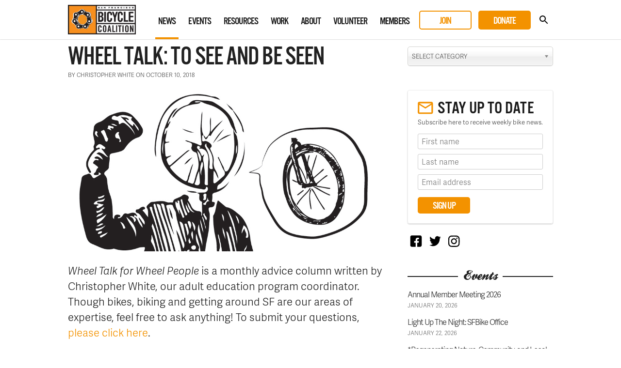

--- FILE ---
content_type: text/html; charset=UTF-8
request_url: https://sfbike.org/news/wheel-talk-to-see-and-be-seen/
body_size: 16032
content:
<!DOCTYPE html>
<html lang="en-US">
<head>
<meta charset="UTF-8">
<meta name="viewport" content="width=device-width, initial-scale=1, maximum-scale=1.0">
<meta name="google-site-verification" content="fukKXCcL37fGr7jGz7KBTrECay1Q6K17izqdJfE8mjQ" />
<title>Wheel Talk: To See and Be Seen &#8211; San Francisco Bicycle Coalition</title>
<link rel="profile" href="http://gmpg.org/xfn/11">
<link rel="pingback" href="https://sfbike.org/xmlrpc.php">
<link rel="shortcut icon" href="https://sfbike.org/wp-content/themes/sfbc20200296v2/favicon.ico" />

<meta property="og:title" content="Wheel Talk: To See and Be Seen">
<meta name="twitter:title" content="Wheel Talk: To See and Be Seen">
<meta property="og:description" content="San Francisco Bicycle Coalition">
<meta name="twitter:description" content="San Francisco Bicycle Coalition">
<meta property="og:image" content="https://sfbike.org/wp-content/uploads/2018/06/wheeltalk1000x500.jpg">
<meta name="twitter:image" content="https://sfbike.org/wp-content/uploads/2018/06/wheeltalk1000x500.jpg">
<meta name="twitter:card" content="summary_large_image">
<meta name="twitter:site" content="@sfbike"><meta name='robots' content='max-image-preview:large' />
<link rel="alternate" type="application/rss+xml" title="San Francisco Bicycle Coalition &raquo; Feed" href="https://sfbike.org/feed/" />
<link rel="alternate" type="application/rss+xml" title="San Francisco Bicycle Coalition &raquo; Comments Feed" href="https://sfbike.org/comments/feed/" />
<link rel="alternate" type="text/calendar" title="San Francisco Bicycle Coalition &raquo; iCal Feed" href="https://sfbike.org/events/?ical=1" />
		<!-- This site uses the Google Analytics by MonsterInsights plugin v8.10.0 - Using Analytics tracking - https://www.monsterinsights.com/ -->
							<script
				src="//www.googletagmanager.com/gtag/js?id=G-79RWLJJL2S"  data-cfasync="false" data-wpfc-render="false" type="text/javascript" async></script>
			<script data-cfasync="false" data-wpfc-render="false" type="text/javascript">
				var mi_version = '8.10.0';
				var mi_track_user = true;
				var mi_no_track_reason = '';
				
								var disableStrs = [
										'ga-disable-G-79RWLJJL2S',
														];

				/* Function to detect opted out users */
				function __gtagTrackerIsOptedOut() {
					for (var index = 0; index < disableStrs.length; index++) {
						if (document.cookie.indexOf(disableStrs[index] + '=true') > -1) {
							return true;
						}
					}

					return false;
				}

				/* Disable tracking if the opt-out cookie exists. */
				if (__gtagTrackerIsOptedOut()) {
					for (var index = 0; index < disableStrs.length; index++) {
						window[disableStrs[index]] = true;
					}
				}

				/* Opt-out function */
				function __gtagTrackerOptout() {
					for (var index = 0; index < disableStrs.length; index++) {
						document.cookie = disableStrs[index] + '=true; expires=Thu, 31 Dec 2099 23:59:59 UTC; path=/';
						window[disableStrs[index]] = true;
					}
				}

				if ('undefined' === typeof gaOptout) {
					function gaOptout() {
						__gtagTrackerOptout();
					}
				}
								window.dataLayer = window.dataLayer || [];

				window.MonsterInsightsDualTracker = {
					helpers: {},
					trackers: {},
				};
				if (mi_track_user) {
					function __gtagDataLayer() {
						dataLayer.push(arguments);
					}

					function __gtagTracker(type, name, parameters) {
						if (!parameters) {
							parameters = {};
						}

						if (parameters.send_to) {
							__gtagDataLayer.apply(null, arguments);
							return;
						}

						if (type === 'event') {
														parameters.send_to = monsterinsights_frontend.v4_id;
							var hookName = name;
							if (typeof parameters['event_category'] !== 'undefined') {
								hookName = parameters['event_category'] + ':' + name;
							}

							if (typeof MonsterInsightsDualTracker.trackers[hookName] !== 'undefined') {
								MonsterInsightsDualTracker.trackers[hookName](parameters);
							} else {
								__gtagDataLayer('event', name, parameters);
							}
							
													} else {
							__gtagDataLayer.apply(null, arguments);
						}
					}

					__gtagTracker('js', new Date());
					__gtagTracker('set', {
						'developer_id.dZGIzZG': true,
											});
										__gtagTracker('config', 'G-79RWLJJL2S', {"forceSSL":"true"} );
															window.gtag = __gtagTracker;										(function () {
						/* https://developers.google.com/analytics/devguides/collection/analyticsjs/ */
						/* ga and __gaTracker compatibility shim. */
						var noopfn = function () {
							return null;
						};
						var newtracker = function () {
							return new Tracker();
						};
						var Tracker = function () {
							return null;
						};
						var p = Tracker.prototype;
						p.get = noopfn;
						p.set = noopfn;
						p.send = function () {
							var args = Array.prototype.slice.call(arguments);
							args.unshift('send');
							__gaTracker.apply(null, args);
						};
						var __gaTracker = function () {
							var len = arguments.length;
							if (len === 0) {
								return;
							}
							var f = arguments[len - 1];
							if (typeof f !== 'object' || f === null || typeof f.hitCallback !== 'function') {
								if ('send' === arguments[0]) {
									var hitConverted, hitObject = false, action;
									if ('event' === arguments[1]) {
										if ('undefined' !== typeof arguments[3]) {
											hitObject = {
												'eventAction': arguments[3],
												'eventCategory': arguments[2],
												'eventLabel': arguments[4],
												'value': arguments[5] ? arguments[5] : 1,
											}
										}
									}
									if ('pageview' === arguments[1]) {
										if ('undefined' !== typeof arguments[2]) {
											hitObject = {
												'eventAction': 'page_view',
												'page_path': arguments[2],
											}
										}
									}
									if (typeof arguments[2] === 'object') {
										hitObject = arguments[2];
									}
									if (typeof arguments[5] === 'object') {
										Object.assign(hitObject, arguments[5]);
									}
									if ('undefined' !== typeof arguments[1].hitType) {
										hitObject = arguments[1];
										if ('pageview' === hitObject.hitType) {
											hitObject.eventAction = 'page_view';
										}
									}
									if (hitObject) {
										action = 'timing' === arguments[1].hitType ? 'timing_complete' : hitObject.eventAction;
										hitConverted = mapArgs(hitObject);
										__gtagTracker('event', action, hitConverted);
									}
								}
								return;
							}

							function mapArgs(args) {
								var arg, hit = {};
								var gaMap = {
									'eventCategory': 'event_category',
									'eventAction': 'event_action',
									'eventLabel': 'event_label',
									'eventValue': 'event_value',
									'nonInteraction': 'non_interaction',
									'timingCategory': 'event_category',
									'timingVar': 'name',
									'timingValue': 'value',
									'timingLabel': 'event_label',
									'page': 'page_path',
									'location': 'page_location',
									'title': 'page_title',
								};
								for (arg in args) {
																		if (!(!args.hasOwnProperty(arg) || !gaMap.hasOwnProperty(arg))) {
										hit[gaMap[arg]] = args[arg];
									} else {
										hit[arg] = args[arg];
									}
								}
								return hit;
							}

							try {
								f.hitCallback();
							} catch (ex) {
							}
						};
						__gaTracker.create = newtracker;
						__gaTracker.getByName = newtracker;
						__gaTracker.getAll = function () {
							return [];
						};
						__gaTracker.remove = noopfn;
						__gaTracker.loaded = true;
						window['__gaTracker'] = __gaTracker;
					})();
									} else {
										console.log("");
					(function () {
						function __gtagTracker() {
							return null;
						}

						window['__gtagTracker'] = __gtagTracker;
						window['gtag'] = __gtagTracker;
					})();
									}
			</script>
				<!-- / Google Analytics by MonsterInsights -->
		<script type="text/javascript">
/* <![CDATA[ */
window._wpemojiSettings = {"baseUrl":"https:\/\/s.w.org\/images\/core\/emoji\/15.0.3\/72x72\/","ext":".png","svgUrl":"https:\/\/s.w.org\/images\/core\/emoji\/15.0.3\/svg\/","svgExt":".svg","source":{"concatemoji":"https:\/\/sfbike.org\/wp-includes\/js\/wp-emoji-release.min.js?ver=6.5.5"}};
/*! This file is auto-generated */
!function(i,n){var o,s,e;function c(e){try{var t={supportTests:e,timestamp:(new Date).valueOf()};sessionStorage.setItem(o,JSON.stringify(t))}catch(e){}}function p(e,t,n){e.clearRect(0,0,e.canvas.width,e.canvas.height),e.fillText(t,0,0);var t=new Uint32Array(e.getImageData(0,0,e.canvas.width,e.canvas.height).data),r=(e.clearRect(0,0,e.canvas.width,e.canvas.height),e.fillText(n,0,0),new Uint32Array(e.getImageData(0,0,e.canvas.width,e.canvas.height).data));return t.every(function(e,t){return e===r[t]})}function u(e,t,n){switch(t){case"flag":return n(e,"\ud83c\udff3\ufe0f\u200d\u26a7\ufe0f","\ud83c\udff3\ufe0f\u200b\u26a7\ufe0f")?!1:!n(e,"\ud83c\uddfa\ud83c\uddf3","\ud83c\uddfa\u200b\ud83c\uddf3")&&!n(e,"\ud83c\udff4\udb40\udc67\udb40\udc62\udb40\udc65\udb40\udc6e\udb40\udc67\udb40\udc7f","\ud83c\udff4\u200b\udb40\udc67\u200b\udb40\udc62\u200b\udb40\udc65\u200b\udb40\udc6e\u200b\udb40\udc67\u200b\udb40\udc7f");case"emoji":return!n(e,"\ud83d\udc26\u200d\u2b1b","\ud83d\udc26\u200b\u2b1b")}return!1}function f(e,t,n){var r="undefined"!=typeof WorkerGlobalScope&&self instanceof WorkerGlobalScope?new OffscreenCanvas(300,150):i.createElement("canvas"),a=r.getContext("2d",{willReadFrequently:!0}),o=(a.textBaseline="top",a.font="600 32px Arial",{});return e.forEach(function(e){o[e]=t(a,e,n)}),o}function t(e){var t=i.createElement("script");t.src=e,t.defer=!0,i.head.appendChild(t)}"undefined"!=typeof Promise&&(o="wpEmojiSettingsSupports",s=["flag","emoji"],n.supports={everything:!0,everythingExceptFlag:!0},e=new Promise(function(e){i.addEventListener("DOMContentLoaded",e,{once:!0})}),new Promise(function(t){var n=function(){try{var e=JSON.parse(sessionStorage.getItem(o));if("object"==typeof e&&"number"==typeof e.timestamp&&(new Date).valueOf()<e.timestamp+604800&&"object"==typeof e.supportTests)return e.supportTests}catch(e){}return null}();if(!n){if("undefined"!=typeof Worker&&"undefined"!=typeof OffscreenCanvas&&"undefined"!=typeof URL&&URL.createObjectURL&&"undefined"!=typeof Blob)try{var e="postMessage("+f.toString()+"("+[JSON.stringify(s),u.toString(),p.toString()].join(",")+"));",r=new Blob([e],{type:"text/javascript"}),a=new Worker(URL.createObjectURL(r),{name:"wpTestEmojiSupports"});return void(a.onmessage=function(e){c(n=e.data),a.terminate(),t(n)})}catch(e){}c(n=f(s,u,p))}t(n)}).then(function(e){for(var t in e)n.supports[t]=e[t],n.supports.everything=n.supports.everything&&n.supports[t],"flag"!==t&&(n.supports.everythingExceptFlag=n.supports.everythingExceptFlag&&n.supports[t]);n.supports.everythingExceptFlag=n.supports.everythingExceptFlag&&!n.supports.flag,n.DOMReady=!1,n.readyCallback=function(){n.DOMReady=!0}}).then(function(){return e}).then(function(){var e;n.supports.everything||(n.readyCallback(),(e=n.source||{}).concatemoji?t(e.concatemoji):e.wpemoji&&e.twemoji&&(t(e.twemoji),t(e.wpemoji)))}))}((window,document),window._wpemojiSettings);
/* ]]> */
</script>
<link rel='stylesheet' id='tribe-events-pro-mini-calendar-block-styles-css' href='https://sfbike.org/wp-content/plugins/events-calendar-pro/src/resources/css/tribe-events-pro-mini-calendar-block.min.css?ver=6.0.1' type='text/css' media='all' />
<link rel='stylesheet' id='tribe-events-community-override-styles-css' href='https://sfbike.org/wp-content/themes/sfbc20200296v2/tribe-events/community/tribe-events-community.css?ver=4.10.1' type='text/css' media='all' />
<style id='wp-emoji-styles-inline-css' type='text/css'>

	img.wp-smiley, img.emoji {
		display: inline !important;
		border: none !important;
		box-shadow: none !important;
		height: 1em !important;
		width: 1em !important;
		margin: 0 0.07em !important;
		vertical-align: -0.1em !important;
		background: none !important;
		padding: 0 !important;
	}
</style>
<link rel='stylesheet' id='wp-block-library-css' href='https://sfbike.org/wp-includes/css/dist/block-library/style.min.css?ver=6.5.5' type='text/css' media='all' />
<style id='classic-theme-styles-inline-css' type='text/css'>
/*! This file is auto-generated */
.wp-block-button__link{color:#fff;background-color:#32373c;border-radius:9999px;box-shadow:none;text-decoration:none;padding:calc(.667em + 2px) calc(1.333em + 2px);font-size:1.125em}.wp-block-file__button{background:#32373c;color:#fff;text-decoration:none}
</style>
<style id='global-styles-inline-css' type='text/css'>
body{--wp--preset--color--black: #000000;--wp--preset--color--cyan-bluish-gray: #abb8c3;--wp--preset--color--white: #ffffff;--wp--preset--color--pale-pink: #f78da7;--wp--preset--color--vivid-red: #cf2e2e;--wp--preset--color--luminous-vivid-orange: #ff6900;--wp--preset--color--luminous-vivid-amber: #fcb900;--wp--preset--color--light-green-cyan: #7bdcb5;--wp--preset--color--vivid-green-cyan: #00d084;--wp--preset--color--pale-cyan-blue: #8ed1fc;--wp--preset--color--vivid-cyan-blue: #0693e3;--wp--preset--color--vivid-purple: #9b51e0;--wp--preset--gradient--vivid-cyan-blue-to-vivid-purple: linear-gradient(135deg,rgba(6,147,227,1) 0%,rgb(155,81,224) 100%);--wp--preset--gradient--light-green-cyan-to-vivid-green-cyan: linear-gradient(135deg,rgb(122,220,180) 0%,rgb(0,208,130) 100%);--wp--preset--gradient--luminous-vivid-amber-to-luminous-vivid-orange: linear-gradient(135deg,rgba(252,185,0,1) 0%,rgba(255,105,0,1) 100%);--wp--preset--gradient--luminous-vivid-orange-to-vivid-red: linear-gradient(135deg,rgba(255,105,0,1) 0%,rgb(207,46,46) 100%);--wp--preset--gradient--very-light-gray-to-cyan-bluish-gray: linear-gradient(135deg,rgb(238,238,238) 0%,rgb(169,184,195) 100%);--wp--preset--gradient--cool-to-warm-spectrum: linear-gradient(135deg,rgb(74,234,220) 0%,rgb(151,120,209) 20%,rgb(207,42,186) 40%,rgb(238,44,130) 60%,rgb(251,105,98) 80%,rgb(254,248,76) 100%);--wp--preset--gradient--blush-light-purple: linear-gradient(135deg,rgb(255,206,236) 0%,rgb(152,150,240) 100%);--wp--preset--gradient--blush-bordeaux: linear-gradient(135deg,rgb(254,205,165) 0%,rgb(254,45,45) 50%,rgb(107,0,62) 100%);--wp--preset--gradient--luminous-dusk: linear-gradient(135deg,rgb(255,203,112) 0%,rgb(199,81,192) 50%,rgb(65,88,208) 100%);--wp--preset--gradient--pale-ocean: linear-gradient(135deg,rgb(255,245,203) 0%,rgb(182,227,212) 50%,rgb(51,167,181) 100%);--wp--preset--gradient--electric-grass: linear-gradient(135deg,rgb(202,248,128) 0%,rgb(113,206,126) 100%);--wp--preset--gradient--midnight: linear-gradient(135deg,rgb(2,3,129) 0%,rgb(40,116,252) 100%);--wp--preset--font-size--small: 13px;--wp--preset--font-size--medium: 20px;--wp--preset--font-size--large: 36px;--wp--preset--font-size--x-large: 42px;--wp--preset--spacing--20: 0.44rem;--wp--preset--spacing--30: 0.67rem;--wp--preset--spacing--40: 1rem;--wp--preset--spacing--50: 1.5rem;--wp--preset--spacing--60: 2.25rem;--wp--preset--spacing--70: 3.38rem;--wp--preset--spacing--80: 5.06rem;--wp--preset--shadow--natural: 6px 6px 9px rgba(0, 0, 0, 0.2);--wp--preset--shadow--deep: 12px 12px 50px rgba(0, 0, 0, 0.4);--wp--preset--shadow--sharp: 6px 6px 0px rgba(0, 0, 0, 0.2);--wp--preset--shadow--outlined: 6px 6px 0px -3px rgba(255, 255, 255, 1), 6px 6px rgba(0, 0, 0, 1);--wp--preset--shadow--crisp: 6px 6px 0px rgba(0, 0, 0, 1);}:where(.is-layout-flex){gap: 0.5em;}:where(.is-layout-grid){gap: 0.5em;}body .is-layout-flex{display: flex;}body .is-layout-flex{flex-wrap: wrap;align-items: center;}body .is-layout-flex > *{margin: 0;}body .is-layout-grid{display: grid;}body .is-layout-grid > *{margin: 0;}:where(.wp-block-columns.is-layout-flex){gap: 2em;}:where(.wp-block-columns.is-layout-grid){gap: 2em;}:where(.wp-block-post-template.is-layout-flex){gap: 1.25em;}:where(.wp-block-post-template.is-layout-grid){gap: 1.25em;}.has-black-color{color: var(--wp--preset--color--black) !important;}.has-cyan-bluish-gray-color{color: var(--wp--preset--color--cyan-bluish-gray) !important;}.has-white-color{color: var(--wp--preset--color--white) !important;}.has-pale-pink-color{color: var(--wp--preset--color--pale-pink) !important;}.has-vivid-red-color{color: var(--wp--preset--color--vivid-red) !important;}.has-luminous-vivid-orange-color{color: var(--wp--preset--color--luminous-vivid-orange) !important;}.has-luminous-vivid-amber-color{color: var(--wp--preset--color--luminous-vivid-amber) !important;}.has-light-green-cyan-color{color: var(--wp--preset--color--light-green-cyan) !important;}.has-vivid-green-cyan-color{color: var(--wp--preset--color--vivid-green-cyan) !important;}.has-pale-cyan-blue-color{color: var(--wp--preset--color--pale-cyan-blue) !important;}.has-vivid-cyan-blue-color{color: var(--wp--preset--color--vivid-cyan-blue) !important;}.has-vivid-purple-color{color: var(--wp--preset--color--vivid-purple) !important;}.has-black-background-color{background-color: var(--wp--preset--color--black) !important;}.has-cyan-bluish-gray-background-color{background-color: var(--wp--preset--color--cyan-bluish-gray) !important;}.has-white-background-color{background-color: var(--wp--preset--color--white) !important;}.has-pale-pink-background-color{background-color: var(--wp--preset--color--pale-pink) !important;}.has-vivid-red-background-color{background-color: var(--wp--preset--color--vivid-red) !important;}.has-luminous-vivid-orange-background-color{background-color: var(--wp--preset--color--luminous-vivid-orange) !important;}.has-luminous-vivid-amber-background-color{background-color: var(--wp--preset--color--luminous-vivid-amber) !important;}.has-light-green-cyan-background-color{background-color: var(--wp--preset--color--light-green-cyan) !important;}.has-vivid-green-cyan-background-color{background-color: var(--wp--preset--color--vivid-green-cyan) !important;}.has-pale-cyan-blue-background-color{background-color: var(--wp--preset--color--pale-cyan-blue) !important;}.has-vivid-cyan-blue-background-color{background-color: var(--wp--preset--color--vivid-cyan-blue) !important;}.has-vivid-purple-background-color{background-color: var(--wp--preset--color--vivid-purple) !important;}.has-black-border-color{border-color: var(--wp--preset--color--black) !important;}.has-cyan-bluish-gray-border-color{border-color: var(--wp--preset--color--cyan-bluish-gray) !important;}.has-white-border-color{border-color: var(--wp--preset--color--white) !important;}.has-pale-pink-border-color{border-color: var(--wp--preset--color--pale-pink) !important;}.has-vivid-red-border-color{border-color: var(--wp--preset--color--vivid-red) !important;}.has-luminous-vivid-orange-border-color{border-color: var(--wp--preset--color--luminous-vivid-orange) !important;}.has-luminous-vivid-amber-border-color{border-color: var(--wp--preset--color--luminous-vivid-amber) !important;}.has-light-green-cyan-border-color{border-color: var(--wp--preset--color--light-green-cyan) !important;}.has-vivid-green-cyan-border-color{border-color: var(--wp--preset--color--vivid-green-cyan) !important;}.has-pale-cyan-blue-border-color{border-color: var(--wp--preset--color--pale-cyan-blue) !important;}.has-vivid-cyan-blue-border-color{border-color: var(--wp--preset--color--vivid-cyan-blue) !important;}.has-vivid-purple-border-color{border-color: var(--wp--preset--color--vivid-purple) !important;}.has-vivid-cyan-blue-to-vivid-purple-gradient-background{background: var(--wp--preset--gradient--vivid-cyan-blue-to-vivid-purple) !important;}.has-light-green-cyan-to-vivid-green-cyan-gradient-background{background: var(--wp--preset--gradient--light-green-cyan-to-vivid-green-cyan) !important;}.has-luminous-vivid-amber-to-luminous-vivid-orange-gradient-background{background: var(--wp--preset--gradient--luminous-vivid-amber-to-luminous-vivid-orange) !important;}.has-luminous-vivid-orange-to-vivid-red-gradient-background{background: var(--wp--preset--gradient--luminous-vivid-orange-to-vivid-red) !important;}.has-very-light-gray-to-cyan-bluish-gray-gradient-background{background: var(--wp--preset--gradient--very-light-gray-to-cyan-bluish-gray) !important;}.has-cool-to-warm-spectrum-gradient-background{background: var(--wp--preset--gradient--cool-to-warm-spectrum) !important;}.has-blush-light-purple-gradient-background{background: var(--wp--preset--gradient--blush-light-purple) !important;}.has-blush-bordeaux-gradient-background{background: var(--wp--preset--gradient--blush-bordeaux) !important;}.has-luminous-dusk-gradient-background{background: var(--wp--preset--gradient--luminous-dusk) !important;}.has-pale-ocean-gradient-background{background: var(--wp--preset--gradient--pale-ocean) !important;}.has-electric-grass-gradient-background{background: var(--wp--preset--gradient--electric-grass) !important;}.has-midnight-gradient-background{background: var(--wp--preset--gradient--midnight) !important;}.has-small-font-size{font-size: var(--wp--preset--font-size--small) !important;}.has-medium-font-size{font-size: var(--wp--preset--font-size--medium) !important;}.has-large-font-size{font-size: var(--wp--preset--font-size--large) !important;}.has-x-large-font-size{font-size: var(--wp--preset--font-size--x-large) !important;}
.wp-block-navigation a:where(:not(.wp-element-button)){color: inherit;}
:where(.wp-block-post-template.is-layout-flex){gap: 1.25em;}:where(.wp-block-post-template.is-layout-grid){gap: 1.25em;}
:where(.wp-block-columns.is-layout-flex){gap: 2em;}:where(.wp-block-columns.is-layout-grid){gap: 2em;}
.wp-block-pullquote{font-size: 1.5em;line-height: 1.6;}
</style>
<link rel='stylesheet' id='wpsm_counter-font-awesome-front-css' href='https://sfbike.org/wp-content/plugins/counter-number-showcase/assets/css/font-awesome/css/font-awesome.min.css?ver=6.5.5' type='text/css' media='all' />
<link rel='stylesheet' id='wpsm_counter_bootstrap-front-css' href='https://sfbike.org/wp-content/plugins/counter-number-showcase/assets/css/bootstrap-front.css?ver=6.5.5' type='text/css' media='all' />
<link rel='stylesheet' id='wpsm_counter_column-css' href='https://sfbike.org/wp-content/plugins/counter-number-showcase/assets/css/counter-column.css?ver=6.5.5' type='text/css' media='all' />
<link rel='stylesheet' id='bg-shce-genericons-css' href='https://sfbike.org/wp-content/plugins/show-hidecollapse-expand/assets/css/genericons/genericons.css?ver=6.5.5' type='text/css' media='all' />
<link rel='stylesheet' id='bg-show-hide-css' href='https://sfbike.org/wp-content/plugins/show-hidecollapse-expand/assets/css/bg-show-hide.css?ver=6.5.5' type='text/css' media='all' />
<link rel='stylesheet' id='sfbc-style-css' href='https://sfbike.org/wp-content/themes/sfbc20200296v2/style.css?ver=6.5.5' type='text/css' media='all' />
<script type="text/javascript" src="https://sfbike.org/wp-content/plugins/google-analytics-for-wordpress/assets/js/frontend-gtag.min.js?ver=8.10.0" id="monsterinsights-frontend-script-js"></script>
<script data-cfasync="false" data-wpfc-render="false" type="text/javascript" id='monsterinsights-frontend-script-js-extra'>/* <![CDATA[ */
var monsterinsights_frontend = {"js_events_tracking":"true","download_extensions":"doc,pdf,ppt,zip,xls,docx,pptx,xlsx","inbound_paths":"[]","home_url":"https:\/\/sfbike.org","hash_tracking":"false","ua":"","v4_id":"G-79RWLJJL2S"};/* ]]> */
</script>
<script type="text/javascript" src="https://sfbike.org/wp-includes/js/jquery/jquery.min.js?ver=3.7.1" id="jquery-core-js"></script>
<script type="text/javascript" src="https://sfbike.org/wp-includes/js/jquery/jquery-migrate.min.js?ver=3.4.1" id="jquery-migrate-js"></script>
<script type="text/javascript" src="https://sfbike.org/wp-content/plugins/modernizr/js/modernizr.js?ver=3.7.1" id="modernizr-js"></script>
<script type="text/javascript" src="https://sfbike.org/wp-content/themes/sfbc20200296v2/js/prefixfree.min.js?ver=6.5.5" id="sfbc-prefixfree-js"></script>
<script type="text/javascript" src="https://sfbike.org/wp-content/themes/sfbc20200296v2/js/magnific-popup.js?ver=6.5.5" id="sfbc-magnific-popup-js"></script>
<script type="text/javascript" src="https://sfbike.org/wp-content/themes/sfbc20200296v2/js/chosen.jquery.min.js?ver=6.5.5" id="sfbc-chosen-js"></script>
<script type="text/javascript" src="https://sfbike.org/wp-content/themes/sfbc20200296v2/js/jquery.flexslider-min.js?ver=6.5.5" id="sfbc-flexslider-js"></script>
<script type="text/javascript" src="https://sfbike.org/wp-content/themes/sfbc20200296v2/js/jquery.sidr.min.js?ver=6.5.5" id="sfbc-sidr-js"></script>
<script type="text/javascript" src="https://sfbike.org/wp-content/themes/sfbc20200296v2/js/global.js?ver=6.5.5" id="sfbc-global-js"></script>
<link rel="https://api.w.org/" href="https://sfbike.org/wp-json/" /><link rel="alternate" type="application/json" href="https://sfbike.org/wp-json/wp/v2/posts/44505" /><link rel="EditURI" type="application/rsd+xml" title="RSD" href="https://sfbike.org/xmlrpc.php?rsd" />
<meta name="generator" content="WordPress 6.5.5" />
<link rel="canonical" href="https://sfbike.org/news/wheel-talk-to-see-and-be-seen/" />
<link rel='shortlink' href='https://sfbike.org/?p=44505' />
<link rel="alternate" type="application/json+oembed" href="https://sfbike.org/wp-json/oembed/1.0/embed?url=https%3A%2F%2Fsfbike.org%2Fnews%2Fwheel-talk-to-see-and-be-seen%2F" />
<link rel="alternate" type="text/xml+oembed" href="https://sfbike.org/wp-json/oembed/1.0/embed?url=https%3A%2F%2Fsfbike.org%2Fnews%2Fwheel-talk-to-see-and-be-seen%2F&#038;format=xml" />
<!-- Global site tag (gtag.js) - Google Ads: 929894557 -->
<script async src="https://www.googletagmanager.com/gtag/js?id=AW-929894557"></script>
<script>
  window.dataLayer = window.dataLayer || [];
  function gtag(){dataLayer.push(arguments);}
  gtag('js', new Date());

  gtag('config', 'AW-929894557');
</script><meta name="tec-api-version" content="v1"><meta name="tec-api-origin" content="https://sfbike.org"><link rel="alternate" href="https://sfbike.org/wp-json/tribe/events/v1/" />
<!-- Meta Pixel Code -->
<script type='text/javascript'>
!function(f,b,e,v,n,t,s){if(f.fbq)return;n=f.fbq=function(){n.callMethod?
n.callMethod.apply(n,arguments):n.queue.push(arguments)};if(!f._fbq)f._fbq=n;
n.push=n;n.loaded=!0;n.version='2.0';n.queue=[];t=b.createElement(e);t.async=!0;
t.src=v;s=b.getElementsByTagName(e)[0];s.parentNode.insertBefore(t,s)}(window,
document,'script','https://connect.facebook.net/en_US/fbevents.js');
</script>
<!-- End Meta Pixel Code -->
<script type='text/javascript'>
  fbq('init', '1887180764696994', {}, {
    "agent": "wordpress-6.5.5-3.0.7"
});
  </script><script type='text/javascript'>
  fbq('track', 'PageView', []);
  </script>
<!-- Meta Pixel Code -->
<noscript>
<img height="1" width="1" style="display:none" alt="fbpx"
src="https://www.facebook.com/tr?id=1887180764696994&ev=PageView&noscript=1" />
</noscript>
<!-- End Meta Pixel Code -->
<style type="text/css">.recentcomments a{display:inline !important;padding:0 !important;margin:0 !important;}</style><meta name="generator" content="Powered by WPBakery Page Builder - drag and drop page builder for WordPress."/>
<noscript><style> .wpb_animate_when_almost_visible { opacity: 1; }</style></noscript>
<script type="text/javascript" src="//use.typekit.net/wjf6eya.js"></script>
<script type="text/javascript">try{Typekit.load();jQuery('head').find('link[rel=stylesheet]:last').attr('data-noprefix', true);}catch(e){}</script>
<script src="https://b10a26b873a14bf19bfd4249fbf069db.js.ubembed.com" async></script>
</head>

<body class="post-template-default single single-post postid-44505 single-format-standard tribe-no-js post-wheel-talk-to-see-and-be-seen group-blog wpb-js-composer js-comp-ver-6.9.0 vc_responsive tribe-theme-sfbc20200296v2">
<div id="page" class="hfeed site">
		<header id="masthead" class="site-header" role="banner">
		<div class="inner">
		
			<div class="site-branding">
				<h1 class="site-title"><a href="https://sfbike.org/" rel="home">San Francisco Bicycle Coalition</a></h1>
				<a href="https://sfbike.org/" rel="home">
					<img src="https://sfbike.org/wp-content/themes/sfbc20200296v2/images/logo-main.png" alt="">
				</a>
			</div>
	
			<nav id="site-navigation" class="main-navigation" role="navigation">
				<h1 class="menu-toggle">Menu</h1>
				<a class="skip-link screen-reader-text" href="#content">Skip to content</a>
	
				<div class="menu-main-navigation-container"><ul id="menu-main-navigation" class="menu"><li id="menu-item-24" class="menu-item menu-item-type-post_type menu-item-object-page menu-item-24 menu-item-news"><a href="https://sfbike.org/news/">News</a></li>
<li id="menu-item-47408" class="menu-item menu-item-type-custom menu-item-object-custom menu-item-47408 menu-item-events"><a href="/events/">Events</a></li>
<li id="menu-item-25" class="menu-item menu-item-type-post_type menu-item-object-page menu-item-25 menu-item-resources"><a href="https://sfbike.org/resources/">Resources</a></li>
<li id="menu-item-47409" class="menu-item menu-item-type-post_type menu-item-object-page menu-item-47409 menu-item-our-work"><a href="https://sfbike.org/our-work/">Work</a></li>
<li id="menu-item-27" class="menu-item menu-item-type-post_type menu-item-object-page menu-item-27 menu-item-about"><a href="https://sfbike.org/about/">About</a></li>
<li id="menu-item-47410" class="menu-item menu-item-type-post_type menu-item-object-page menu-item-47410 menu-item-volunteer"><a href="https://sfbike.org/get-involved/volunteer/">Volunteer</a></li>
<li id="menu-item-29" class="menu-item menu-item-type-post_type menu-item-object-page menu-item-29 menu-item-membership"><a href="https://sfbike.org/membership/">Members</a></li>
<li id="menu-item-47412" class="secondary-action menu-item menu-item-type-custom menu-item-object-custom menu-item-47412 menu-item-join"><a href="/join/">Join</a></li>
<li id="menu-item-47411" class="primary-action menu-item menu-item-type-post_type menu-item-object-page menu-item-47411 menu-item-donate"><a href="https://sfbike.org/donate/">Donate</a></li>
<li id="menu-item-55" class="menu-item menu-item-type-custom menu-item-object-custom menu-item-55 menu-item-search"><a href="#">Search</a></li>
</ul></div>			</nav><!-- #site-navigation -->

			<div id="search-form">
				<form role="search" method="get" class="search-form" action="/">
					<label>
						<span class="screen-reader-text">Search for:</span>
						<input type="search" class="search-field" placeholder="Search" value="" name="s" id="search-field">
					</label>
					<input type="submit" class="search-submit" value="Search">
				</form>
			</div>

			<div id="mobile-nav">
				<a href="#" id="search-nav" class="icon">Search</a>
				<a href="#" id="toggle-nav" class="icon">Toggle Navigation</a>
			</div>

		</div>
	</header><!-- #masthead -->

	<div id="content" class="site-content">
	<div id="primary" class="content-area">
		<main id="main" class="site-main inner" role="main">

			<div class="breadcrumbs">
			    <a title="Go to San Francisco Bicycle Coalition." href="/" class="home">Home</a> > <a href="/news/">News</a> > Wheel Talk: To See and Be Seen 
			</div>
		
			<div class="news-left">
	
						
					
<article id="post-44505" class="post-44505 post type-post status-publish format-standard hentry category-wheel-talk category-news category-safety-our-work tag-night-and-all-weather-biking tag-bike-lights tag-eye-contact">
	<header class="entry-header">
		<h1 class="entry-title">Wheel Talk: To See and Be Seen</h1>

		<div class="entry-meta">
						By Christopher White on October 10, 2018		</div><!-- .entry-meta -->
	</header><!-- .entry-header -->

	<div class="entry-image">
		<img width="1000" height="500" src="https://sfbike.org/wp-content/uploads/2018/06/wheeltalk1000x500.jpg" class="attachment-full size-full wp-post-image" alt="wheel talk graphic" decoding="async" fetchpriority="high" srcset="https://sfbike.org/wp-content/uploads/2018/06/wheeltalk1000x500.jpg 1000w, https://sfbike.org/wp-content/uploads/2018/06/wheeltalk1000x500-310x155.jpg 310w, https://sfbike.org/wp-content/uploads/2018/06/wheeltalk1000x500-768x384.jpg 768w" sizes="(max-width: 1000px) 100vw, 1000px" />	</div>

	<div class="entry-content">
		<p class="callout"><i><span style="font-weight: 400;">Wheel Talk for Wheel People</span></i><span style="font-weight: 400;"> is a monthly advice column written by Christopher White, our adult education program coordinator. Though bikes, biking and getting around SF are our areas of expertise, feel free to ask anything! To submit your questions, </span><a href="https://docs.google.com/forms/d/e/1FAIpQLSfEzXIlRAdaW_FqJf1ttVcMAPC3U4GhVC03Rh6SFX7pxTdgug/viewform"><span style="font-weight: 400;">please click here</span></a><span style="font-weight: 400;">. </span></p>
<p><i><span style="font-weight: 400;">Wheel Talk, can you settle a dispute? My partner from Seattle insists that a blinking front white light is an unsafe distraction, while I believe that the blink setting increases awareness and visibility for drivers in their rear view mirrors. What do you think? — Blinky in the Bay</span></i></p>
<p><strong>Dear Blinky in the Bay:</strong> This is a great question, and one that I talk about in our <a href="http://sfbike.org/events/category/education/adult-classes/night-and-all-weather-biking/">Night and All-Weather Biking</a> class, which is starting up again on October 16, just in time for shorter days  and (with any luck) approaching rain.</p>
<p>As someone who has been hit by someone driving because they &#8220;just didn&#8217;t see me&#8221; in broad daylight, I know too well that <a href="https://www.apa.org/monitor/apr01/blindness.aspx" target="_blank" rel="noopener">inattentional blindness</a> is a real thing. I, in fact, <em>aim</em> to &#8220;distract&#8221; people behind the wheel, if just for a moment, so that they are fully, consciously aware that I am there and need to be treated safely and courteously. A blinking light draws the eye and attention better than a solid light, particularly on nighttime urban streets where visibility is decent and there are likely many lights giving different information to people sharing the streets. Just make sure you are pointing your front light down a bit so that you&#8217;re not blinding people, especially if it&#8217;s particularly bright.</p>
<p><img decoding="async" class="aligncenter wp-image-44506 size-full" src="https://sfbike.org/wp-content/uploads/2018/10/Wheel-Talk-lights-1000px.jpg" alt="lights at night" width="1000" height="449" srcset="https://sfbike.org/wp-content/uploads/2018/10/Wheel-Talk-lights-1000px.jpg 1000w, https://sfbike.org/wp-content/uploads/2018/10/Wheel-Talk-lights-1000px-310x139.jpg 310w, https://sfbike.org/wp-content/uploads/2018/10/Wheel-Talk-lights-1000px-768x345.jpg 768w" sizes="(max-width: 1000px) 100vw, 1000px" /></p>
<p>Before you do a victory dance, Blinky, I have to add a caveat. On poorly lit streets, put your lights (front and rear) into steady mode. <a href="https://www.lrc.rpi.edu/resources/pdf/iesna01a.pdf" target="_blank" rel="noopener">Studies show</a> that it is easier for the human eye to track (judge distance, movement, and direction of) a solid light than a blinking one. Also, on darker streets your solid front light will keep you from running into things! Finally, in Washington state, where your partner is from, flashing front lights are actually <a href="http://app.leg.wa.gov/rcw/default.aspx?cite=46.37.280" target="_blank" rel="noopener">prohibited</a> — so it’s no surprise they think they’re dangerous.</p>
<p>We’re currently doing some research on studies about possible increased safety of blinking lights even during daylight hours. More on that in a future column! And for more on the bike lighting, I <a href="http://www.sfbike.org/news/wheel-talk-shine-on-led-kitty/">addressed a question</a> a few months back about even more &#8220;distracting&#8221; kinds of lighting, such as animated LEDs on wheels.</p>
<p><em>Wheel Talk, I&#8217;ve always been under the impression that it is illegal to have the driver side and passenger side windows of an automobile tinted to any degree, yet I&#8217;m seeing more and more cars with all their windows tinted.  This makes it impossible to make eye contact with the driver, whether I&#8217;m cycling, walking, or driving, which is a big part of defensive sharing of our streets. What gives? —Dark Inside with Nobody Home</em></p>
<p><strong>Dear Dark Inside:</strong> Since this is a bike advice column, I want to start with the bikey part of your question. I love that you raise up the importance of eye contact when it comes to keeping yourself safe while biking city streets. You’re absolutely right: when you make eye contact with a person behind the wheel, you know that that person has seen you as well. This is important in our hyper-distracted age. It bears repeating: inattentional blindness is a real phenomenon. Being in the line of sight of a person driving doesn’t guarantee they actually see you; making eye contact probably does.</p>
<p>In that moment of eye contact, you and the person behind the wheel can have a moment of silent communication about who is going to do what. And what a great opportunity for the folks on both sides of that connection to remember that we are all people, not just drivers and bikers. This reminder is hugely important for making the civic space of our streets more respectful, and therefore safer.</p>
<p>But to answer your question about tinting: <a href="https://leginfo.legislature.ca.gov/faces/codes_displaySection.xhtml?lawCode=VEH&amp;sectionNum=26708" target="_blank" rel="noopener">California Vehicle Code</a> states that no object or material may be affixed to windshields, and then gives an avalanche of exceptions. Side windows may be tinted up to 88% light transmittance… but if it tears or bubbles, it’s prohibited again. A provision added last year allows additional tinting with a doctor’s note stating that you need it for health reasons. It’s complicated to determine the legality of an individual car’s window tinting, and I’d guess that most police officers don’t bother checking.</p>
<p>How should we behave when eye contact is impossible, as when window tinting blocks our view? With an abundance of caution. Keep your distance and watch the movement of the car for other cues as to its future behavior. Learning to anticipate what other people on the street will do based on a variety of information is one of the most important tools we have to stay safe.</p>
			</div><!-- .entry-content -->

	<div class="wpb_separator wpb_content_element"></div>

	<footer class="entry-meta">
				
		<p>Categories: <a href="https://sfbike.org/news/category/our-work/bicycle-education/wheel-talk/" rel="category tag">Wheel Talk for Wheel People</a>, <a href="https://sfbike.org/news/category/news/" rel="category tag">News</a>, <a href="https://sfbike.org/news/category/our-work/safety-our-work/" rel="category tag">Safety</a><br />Tags: <a href="https://sfbike.org/news/tag/night-and-all-weather-biking/" rel="tag">Night and All-Weather Biking</a>, <a href="https://sfbike.org/news/tag/bike-lights/" rel="tag">bike lights</a>, <a href="https://sfbike.org/news/tag/eye-contact/" rel="tag">eye contact</a></p>

		<p><!-- AddThis Button BEGIN --> <div class="addthis_toolbox addthis_default_style "> <a class="addthis_button_facebook_like" fb:like:layout="button_count"></a> <a class="addthis_button_tweet"></a> </div> <script type="text/javascript" src="//s7.addthis.com/js/300/addthis_widget.js#pubid=xa-533a06c310c25bfc"></script> <!-- AddThis Button END --></p>

			</footer><!-- .entry-meta -->
</article><!-- #post-## -->
		
						<nav class="navigation post-navigation" role="navigation">
		<h1 class="screen-reader-text">Post navigation</h1>
		<div class="nav-links">
			<div class="nav-previous"><a href="https://sfbike.org/news/welcoming-community-organizer-andy-gonzalez-cabrera/" rel="prev"><span class="meta-nav">&larr;</span> Welcoming Community Organizer Andy Gonzalez Cabrera</a></div><div class="nav-next"><a href="https://sfbike.org/news/we-need-action-in-the-tenderloin/" rel="next">We Need Action in the Tenderloin <span class="meta-nav">&rarr;</span></a></div>		</div><!-- .nav-links -->
	</nav><!-- .navigation -->
			
							
			</div>
			
			<div class="news-right">
								<div class="side-holder search-options">

					<form action="https://sfbike.org/" method="get">
						<select  name='cat' id='cat' class='postform' onchange='return this.form.submit()'>
	<option value='-1'>Select category</option>
	<option class="level-0" value="378">San Jose Avenue&nbsp;&nbsp;(12)</option>
	<option class="level-0" value="1378">Golden Wheel Awards&nbsp;&nbsp;(13)</option>
	<option class="level-0" value="2263">7th Street&nbsp;&nbsp;(9)</option>
	<option class="level-0" value="2287">11th Street&nbsp;&nbsp;(1)</option>
	<option class="level-0" value="2495">Beach Street&nbsp;&nbsp;(1)</option>
	<option class="level-0" value="421">Bay Bridge&nbsp;&nbsp;(13)</option>
	<option class="level-0" value="1507">Strategic Planning&nbsp;&nbsp;(16)</option>
	<option class="level-0" value="2264">8th Street&nbsp;&nbsp;(10)</option>
	<option class="level-0" value="2288">8th Avenue&nbsp;&nbsp;(2)</option>
	<option class="level-0" value="2520">Great Highway&nbsp;&nbsp;(17)</option>
	<option class="level-0" value="438">Media&nbsp;&nbsp;(22)</option>
	<option class="level-0" value="1572">Page Street&nbsp;&nbsp;(16)</option>
	<option class="level-0" value="2265">Upper Market Street&nbsp;&nbsp;(1)</option>
	<option class="level-0" value="2289">3rd Street&nbsp;&nbsp;(3)</option>
	<option class="level-0" value="2537">Programs&nbsp;&nbsp;(2)</option>
	<option class="level-0" value="441">Elections&nbsp;&nbsp;(111)</option>
	<option class="level-0" value="1736">Ride with Respect&nbsp;&nbsp;(3)</option>
	<option class="level-0" value="2266">The Hairball&nbsp;&nbsp;(5)</option>
	<option class="level-0" value="2291">Page Street&nbsp;&nbsp;(5)</option>
	<option class="level-0" value="2538">Bike It Forward&nbsp;&nbsp;(8)</option>
	<option class="level-0" value="844">Marina Boulevard&nbsp;&nbsp;(5)</option>
	<option class="level-0" value="1830">Wheel Talk for Wheel People&nbsp;&nbsp;(14)</option>
	<option class="level-0" value="2267">Howard Street&nbsp;&nbsp;(12)</option>
	<option class="level-0" value="2292">San Bruno Avenue&nbsp;&nbsp;(2)</option>
	<option class="level-0" value="2565">SF CYCLES&nbsp;&nbsp;(14)</option>
	<option class="level-0" value="533">Golden Gate Bridge&nbsp;&nbsp;(11)</option>
	<option class="level-0" value="1842">Alemany Boulevard&nbsp;&nbsp;(5)</option>
	<option class="level-0" value="2272">Market Street 2020&nbsp;&nbsp;(18)</option>
	<option class="level-0" value="2302">Family&nbsp;&nbsp;(8)</option>
	<option class="level-0" value="2601">Bike the Vote&nbsp;&nbsp;(2)</option>
	<option class="level-0" value="845">19th Avenue&nbsp;&nbsp;(3)</option>
	<option class="level-0" value="1939">Neighborhood: Excelsior&nbsp;&nbsp;(9)</option>
	<option class="level-0" value="2277">Townsend Street&nbsp;&nbsp;(3)</option>
	<option class="level-0" value="2303">Rides&nbsp;&nbsp;(8)</option>
	<option class="level-0" value="2607">Fillmore&nbsp;&nbsp;(3)</option>
	<option class="level-0" value="591">Valencia Street&nbsp;&nbsp;(42)</option>
	<option class="level-0" value="2039">5th Street&nbsp;&nbsp;(6)</option>
	<option class="level-0" value="2278">Mansell Street&nbsp;&nbsp;(1)</option>
	<option class="level-0" value="2304">Youth and Family Classes&nbsp;&nbsp;(3)</option>
	<option class="level-0" value="2626">Hunters Point&nbsp;&nbsp;(1)</option>
	<option class="level-0" value="592">Folsom Street&nbsp;&nbsp;(36)</option>
	<option class="level-0" value="2227">Lake Merced&nbsp;&nbsp;(4)</option>
	<option class="level-0" value="2279">Street Campaigns&nbsp;&nbsp;(80)</option>
	<option class="level-0" value="2360">Safe Routes to School&nbsp;&nbsp;(6)</option>
	<option class="level-0" value="2627">Neighborhood: Hunters Point&nbsp;&nbsp;(1)</option>
	<option class="level-0" value="597">Women and Biking&nbsp;&nbsp;(61)</option>
	<option class="level-0" value="2256">Neighborhood: Excelsior&nbsp;&nbsp;(5)</option>
	<option class="level-0" value="2280">Golden Gate Avenue&nbsp;&nbsp;(10)</option>
	<option class="level-0" value="2361">Adult Classes&nbsp;&nbsp;(2)</option>
	<option class="level-0" value="271">Street Campaigns&nbsp;&nbsp;(413)</option>
	<option class="level-0" value="615">Safe Routes to School&nbsp;&nbsp;(48)</option>
	<option class="level-0" value="2257">Neighborhood: Sunset&nbsp;&nbsp;(14)</option>
	<option class="level-0" value="2281">13th Street&nbsp;&nbsp;(5)</option>
	<option class="level-0" value="2362">Urban Bicycling Workshops&nbsp;&nbsp;(4)</option>
	<option class="level-0" value="272">Arguello Boulevard&nbsp;&nbsp;(13)</option>
	<option class="level-0" value="846">Twin Peaks&nbsp;&nbsp;(12)</option>
	<option class="level-0" value="2258">Neighborhood: Tenderloin&nbsp;&nbsp;(21)</option>
	<option class="level-0" value="2282">Scott Street&nbsp;&nbsp;(1)</option>
	<option class="level-0" value="2363">Workshop&nbsp;&nbsp;(2)</option>
	<option class="level-0" value="278">Regional Advocacy&nbsp;&nbsp;(89)</option>
	<option class="level-0" value="934">Discount Partners&nbsp;&nbsp;(14)</option>
	<option class="level-0" value="2259">Neighborhood: Bayview&nbsp;&nbsp;(20)</option>
	<option class="level-0" value="2283">Taylor Street&nbsp;&nbsp;(5)</option>
	<option class="level-0" value="2364">Urban Bicycling Workshop&nbsp;&nbsp;(3)</option>
	<option class="level-0" value="279">Caltrain&nbsp;&nbsp;(39)</option>
	<option class="level-0" value="1086">Volunteer&nbsp;&nbsp;(63)</option>
	<option class="level-0" value="2260">Neighborhood: Richmond&nbsp;&nbsp;(11)</option>
	<option class="level-0" value="2284">Townsend Street&nbsp;&nbsp;(10)</option>
	<option class="level-0" value="2424">Muni&nbsp;&nbsp;(8)</option>
	<option class="level-0" value="306">Campaign Updates&nbsp;&nbsp;(316)</option>
	<option class="level-0" value="1102">Bike Yield Law&nbsp;&nbsp;(10)</option>
	<option class="level-0" value="2261">Golden Gate Park&nbsp;&nbsp;(25)</option>
	<option class="level-0" value="2285">Howard Street&nbsp;&nbsp;(5)</option>
	<option class="level-0" value="2444">Slow Streets&nbsp;&nbsp;(10)</option>
	<option class="level-0" value="1325">Gals with Gears&nbsp;&nbsp;(2)</option>
	<option class="level-0" value="2262">17th Street&nbsp;&nbsp;(11)</option>
	<option class="level-0" value="2286">Turk Street&nbsp;&nbsp;(6)</option>
	<option class="level-0" value="2471">Autonomous Vehicles&nbsp;&nbsp;(2)</option>
	<option class="level-0" value="1">Uncategorized&nbsp;&nbsp;(212)</option>
	<option class="level-0" value="8">Market Street&nbsp;&nbsp;(86)</option>
	<option class="level-0" value="12">Connecting the City&nbsp;&nbsp;(137)</option>
	<option class="level-0" value="33">Fell and Oak Streets&nbsp;&nbsp;(27)</option>
	<option class="level-0" value="55">News&nbsp;&nbsp;(925)</option>
	<option class="level-0" value="62">Masonic Avenue&nbsp;&nbsp;(17)</option>
	<option class="level-0" value="27">Our Work&nbsp;&nbsp;(872)</option>
	<option class="level-0" value="136">Cesar Chavez Street&nbsp;&nbsp;(8)</option>
	<option class="level-0" value="40">Safety&nbsp;&nbsp;(228)</option>
	<option class="level-0" value="353">Ocean Avenue&nbsp;&nbsp;(6)</option>
	<option class="level-0" value="163">Columbus Avenue&nbsp;&nbsp;(5)</option>
	<option class="level-0" value="98">Enforcement&nbsp;&nbsp;(56)</option>
	<option class="level-0" value="22">Volunteer Profiles&nbsp;&nbsp;(45)</option>
	<option class="level-0" value="15">Polk Street&nbsp;&nbsp;(38)</option>
	<option class="level-0" value="59">The Wiggle&nbsp;&nbsp;(23)</option>
	<option class="level-0" value="164">2nd Street&nbsp;&nbsp;(17)</option>
	<option class="level-0" value="30">BART&nbsp;&nbsp;(28)</option>
	<option class="level-0" value="165">The Embarcadero&nbsp;&nbsp;(36)</option>
	<option class="level-0" value="36">Bicycle Education&nbsp;&nbsp;(76)</option>
	<option class="level-0" value="166">JFK Drive&nbsp;&nbsp;(32)</option>
	<option class="level-0" value="47">Bike to Work Day&nbsp;&nbsp;(87)</option>
	<option class="level-0" value="49">Events&nbsp;&nbsp;(177)</option>
	<option class="level-0" value="168">Potrero Avenue&nbsp;&nbsp;(9)</option>
	<option class="level-0" value="52">Tour de Fat&nbsp;&nbsp;(11)</option>
	<option class="level-0" value="29">Member Profiles&nbsp;&nbsp;(145)</option>
	<option class="level-0" value="73">Resources&nbsp;&nbsp;(33)</option>
	<option class="level-0" value="69">Bike Parking&nbsp;&nbsp;(49)</option>
	<option class="level-0" value="75">Reports&nbsp;&nbsp;(6)</option>
	<option class="level-0" value="91">Theft and Locking&nbsp;&nbsp;(17)</option>
	<option class="level-0" value="104">Winterfest&nbsp;&nbsp;(23)</option>
	<option class="level-0" value="113">Bike Builds&nbsp;&nbsp;(34)</option>
	<option class="level-0" value="118">Funding&nbsp;&nbsp;(25)</option>
	<option class="level-0" value="120">Bikes and Business&nbsp;&nbsp;(53)</option>
	<option class="level-0" value="125">Vision Zero&nbsp;&nbsp;(171)</option>
	<option class="level-0" value="137">Bike Network&nbsp;&nbsp;(78)</option>
	<option class="level-0" value="143">Rec Rides&nbsp;&nbsp;(19)</option>
	<option class="level-0" value="110">Driver Education&nbsp;&nbsp;(19)</option>
	<option class="level-0" value="154">Community Meetings&nbsp;&nbsp;(40)</option>
	<option class="level-0" value="204">Jobs/Internships&nbsp;&nbsp;(119)</option>
	<option class="level-0" value="213">Membership&nbsp;&nbsp;(87)</option>
	<option class="level-0" value="215">Bike Month&nbsp;&nbsp;(32)</option>
	<option class="level-0" value="219">Youth and Family&nbsp;&nbsp;(117)</option>
</select>
							<noscript><div><input type="submit" value="View" /></div></noscript>
					</form>
				</div>

				<div class="side-holder">
					
					<div>
	<script>

	function showConfirmation() {
		 document.getElementById('newsletter-confirmation').style.display = "block";
		 document.getElementById('newsletter-form').style.display = "none";
	}
	</script>

	<form onsubmit="showConfirmation()" method="post" action="https://www.tfaforms.com/responses/processor" class="newsletter" id="newsletter" role="form" target="_blank">

		<h4>Stay Up To Date</h4>
		<p>Subscribe here to receive weekly bike news.</p>

		<p id="newsletter-confirmation" style="display:none;">Thank you for subscribing.</p>

		<div id="newsletter-form">

			<input type="text" id="tfa_1" name="tfa_1" maxlength="40" required placeholder="First name" class="first-name">
			<input type="text" id="tfa_2" name="tfa_2" maxlength="80" required placeholder="Last name" class="last-name">
			<input type="email" id="tfa_4" name="tfa_4" maxlength="80" required placeholder="Email address" class="email">
				
			<input type="hidden" id="tfa_12" name="tfa_12" value="701800000018twG" class="">
			<input type="hidden" id="tfa_13" name="tfa_13" value="0050y00000COBvOAAX" class="">

			<input type="submit" data-label="Submit" id="submit_button" value="Sign up" class="sign-up">
				
			<input type="hidden" value="4726786" name="tfa_dbFormId" id="tfa_dbFormId">
			<input type="hidden" value="" name="tfa_dbResponseId" id="tfa_dbResponseId">
			<input type="hidden" value="6d04d83d1216b7adcac719c3aa46a4d9" name="tfa_dbControl" id="tfa_dbControl">
			<input type="hidden" value="20" name="tfa_dbVersionId" id="tfa_dbVersionId">
			<input type="hidden" value="" name="tfa_switchedoff" id="tfa_switchedoff">
		</div>
	</form>
</div>
					<div class="social-links">
						<a href="https://www.facebook.com/sfbike" target="_blank" class="facebook">Facebook</a>
						<a href="https://twitter.com/sfbike" target="_blank" class="twitter">Twitter</a>
						<a href="https://www.instagram.com/sfbike/" target="_blank" class="instagram">Instagram</a>
					</div>
					
				</div>

				<div class="side-holder events">
					<div class="vc_text_separator wpb_content_element separator_align_center">
						<div>Events</div>
					</div>

									
					<div class="item">
				
						<h3><a href="https://sfbike.org/event/annual-member-meeting-2026/">Annual Member Meeting 2026</a></h3>
						<span class="meta-date">January 20, 2026</span>
									
					</div>
				
									
					<div class="item">
				
						<h3><a href="https://sfbike.org/event/light-up-the-night-sfbike-office/">Light Up The Night: SFBike Office</a></h3>
						<span class="meta-date">January 22, 2026</span>
									
					</div>
				
									
					<div class="item">
				
						<h3><a href="https://sfbike.org/event/regenerating-nature-community-and-local-economies-through-systems-change/">*Regenerating Nature, Community, and Local Economies Through Systems Change</a></h3>
						<span class="meta-date">January 22, 2026</span>
									
					</div>
				
									    
					<p class="view-all"><a href="/events/">View All Events</a></p>

				</div>

				<div class="side-holder news">
					<div class="vc_text_separator wpb_content_element separator_align_center">
						<div>Campaign Updates</div>
					</div>

										    <div class="item item1">
					    	<p class="meta-date">January 15</p>
					    	<h3><a href="https://sfbike.org/news/sunset-dunes-is-here-to-stay/">Sunset Dunes is here to stay!</a></h3>
					    </div>
										    <div class="item item2">
					    	<p class="meta-date">October 21</p>
					    	<h3><a href="https://sfbike.org/news/whats-happening-with-the-oak-st-quick-build/">What’s happening with the Oak St Quick-Build?</a></h3>
					    </div>
										    <div class="item item3">
					    	<p class="meta-date">October 20</p>
					    	<h3><a href="https://sfbike.org/news/launching-the-better-and-safer-streets-collaborative-in-bayview-hunters-point-and-fillmore-western-addition/">Launching the Better and Safer Streets Collaborative in Bayview-Hunters Point and Fillmore/Western Addition</a></h3>
					    </div>
					
					<p class="view-all"><a href="/news/">View All News</a></p>

				</div>

				<div class="side-holder">
					<div class="promo">
						<a href="/membership/"><img src="/wp-content/uploads/2014/04/Join_746x488_low.jpg" alt=""></a>
					    <span>Become a member and you'll improve your commute and get discounts at shops across the city.</span>
					</div>
				</div>

				<div class="side-holder">
					<a class="twitter-timeline" data-dnt="true" href="https://twitter.com/sfbike" data-widget-id="445652191664025600">Tweets by @sfbike</a>
<script>!function(d,s,id){var js,fjs=d.getElementsByTagName(s)[0],p=/^http:/.test(d.location)?'http':'https';if(!d.getElementById(id)){js=d.createElement(s);js.id=id;js.src=p+"://platform.twitter.com/widgets.js";fjs.parentNode.insertBefore(js,fjs);}}(document,"script","twitter-wjs");</script>
				</div>
			
			</div>
			
		</main><!-- #main -->
	</div><!-- #primary -->


	</div><!-- #content -->

	<div id="pre-footer">
		<div class="inner">
			<div id="action-links">
				<a href="https://www.tfaforms.com/4726786" class="modaliframe updates">Get Email Updates!</a>
				<a href="https://www.sfbike.org/donate/" class="donate">Donate</a>
			</div>
			
			<div id="social-links">
				<a href="https://www.facebook.com/sfbike" target="_blank" class="facebook">Facebook</a>
				<a href="https://twitter.com/sfbike" target="_blank" class="twitter">Twitter</a>
				<a href="https://www.instagram.com/sfbike/" target="_blank" class="instagram">Instagram</a> 
			</div>
		</div>
	</div>

	<footer id="colophon" class="site-footer" role="contentinfo">
		<div class="inner">
			<div id="footer-menu">
				<div class="menu-footer-menu-container"><ul id="menu-footer-menu" class="menu"><li id="menu-item-57" class="menu-item menu-item-type-post_type menu-item-object-page menu-item-has-children menu-item-57 menu-item-resources"><a href="https://sfbike.org/resources/">Resources</a>
<ul class="sub-menu">
	<li id="menu-item-58" class="menu-item menu-item-type-post_type menu-item-object-page menu-item-58 menu-item-maps-routes"><a href="https://sfbike.org/resources/maps-routes/">Maps &#038; Routes</a></li>
	<li id="menu-item-59" class="menu-item menu-item-type-post_type menu-item-object-page menu-item-59 menu-item-bike-security-and-locking"><a href="https://sfbike.org/resources/bike-security-and-locking/">Bike Security and Locking</a></li>
	<li id="menu-item-60" class="menu-item menu-item-type-post_type menu-item-object-page menu-item-60 menu-item-bikes-transit"><a href="https://sfbike.org/resources/bikes-transit/">Bikes &#038; Transit</a></li>
	<li id="menu-item-61" class="menu-item menu-item-type-post_type menu-item-object-page menu-item-61 menu-item-bike-parking"><a href="https://sfbike.org/resources/bike-parking/">Bicycle Parking</a></li>
	<li id="menu-item-62" class="menu-item menu-item-type-post_type menu-item-object-page menu-item-62 menu-item-bicycle-law"><a href="https://sfbike.org/resources/bicycle-law/">Bicycle Law</a></li>
	<li id="menu-item-63" class="menu-item menu-item-type-post_type menu-item-object-page menu-item-63 menu-item-urban-bicycling-workshops"><a href="https://sfbike.org/resources/urban-bicycling-workshops/">Free Urban Bicycling Workshops</a></li>
	<li id="menu-item-12815" class="menu-item menu-item-type-post_type menu-item-object-page menu-item-12815 menu-item-issues-improvements"><a href="https://sfbike.org/resources/issues-improvements/">Report an Issue</a></li>
</ul>
</li>
<li id="menu-item-66" class="menu-item menu-item-type-post_type menu-item-object-page menu-item-has-children menu-item-66 menu-item-our-work"><a href="https://sfbike.org/our-work/">Our Work</a>
<ul class="sub-menu">
	<li id="menu-item-70887" class="menu-item menu-item-type-post_type menu-item-object-page menu-item-70887 menu-item-street-campaigns"><a href="https://sfbike.org/our-work/street-campaigns/">Street Campaigns</a></li>
	<li id="menu-item-69" class="menu-item menu-item-type-post_type menu-item-object-page menu-item-69 menu-item-safety-education"><a href="https://sfbike.org/our-work/safety-education/">Safety &#038; Education</a></li>
	<li id="menu-item-70" class="menu-item menu-item-type-post_type menu-item-object-page menu-item-70 menu-item-regional-advocacy"><a href="https://sfbike.org/our-work/regional-advocacy/">Regional Advocacy</a></li>
	<li id="menu-item-5525" class="menu-item menu-item-type-post_type menu-item-object-page menu-item-5525 menu-item-youth-family"><a href="https://sfbike.org/our-work/youth-family/">Youth &#038; Family</a></li>
	<li id="menu-item-5524" class="menu-item menu-item-type-post_type menu-item-object-page menu-item-5524 menu-item-bikes-business"><a href="https://sfbike.org/our-work/bikes-business/">Bikes &#038; Business</a></li>
	<li id="menu-item-8656" class="menu-item menu-item-type-post_type menu-item-object-page menu-item-8656 menu-item-signature-events"><a href="https://sfbike.org/our-work/signature-events/">Signature Events</a></li>
</ul>
</li>
<li id="menu-item-72" class="menu-item menu-item-type-post_type menu-item-object-page menu-item-has-children menu-item-72 menu-item-about"><a href="https://sfbike.org/about/">About</a>
<ul class="sub-menu">
	<li id="menu-item-73" class="menu-item menu-item-type-post_type menu-item-object-page menu-item-73 menu-item-staff"><a href="https://sfbike.org/about/staff/">Staff</a></li>
	<li id="menu-item-74" class="menu-item menu-item-type-post_type menu-item-object-page menu-item-74 menu-item-board-of-directors"><a href="https://sfbike.org/about/board-of-directors/">Board of Directors</a></li>
	<li id="menu-item-77" class="menu-item menu-item-type-post_type menu-item-object-page menu-item-77 menu-item-jobs-internships"><a href="https://sfbike.org/about/jobs-internships/">Jobs &#038; Internships</a></li>
	<li id="menu-item-78" class="menu-item menu-item-type-post_type menu-item-object-page menu-item-78 menu-item-media-center"><a href="https://sfbike.org/about/media-center/">Media Center</a></li>
	<li id="menu-item-76" class="menu-item menu-item-type-post_type menu-item-object-page menu-item-76 menu-item-sf-bicycle-coalition-education-fund"><a href="https://sfbike.org/about/sf-bicycle-coalition-education-fund/">SF Bicycle Coalition Education Fund</a></li>
</ul>
</li>
<li id="menu-item-79" class="menu-item menu-item-type-post_type menu-item-object-page menu-item-has-children menu-item-79 menu-item-get-involved"><a href="https://sfbike.org/get-involved/">Get Involved</a>
<ul class="sub-menu">
	<li id="menu-item-80" class="menu-item menu-item-type-post_type menu-item-object-page menu-item-80 menu-item-volunteer"><a href="https://sfbike.org/get-involved/volunteer/">Volunteer</a></li>
	<li id="menu-item-85" class="menu-item menu-item-type-custom menu-item-object-custom menu-item-85 menu-item-donate"><a href="http://sfbike.org/donate/">Donate</a></li>
	<li id="menu-item-81" class="menu-item menu-item-type-post_type menu-item-object-page menu-item-81 menu-item-ways-to-give"><a href="https://sfbike.org/get-involved/ways-to-give/">Ways to Give</a></li>
	<li id="menu-item-84" class="menu-item menu-item-type-custom menu-item-object-custom menu-item-84 menu-item-shop-sfbc"><a href="/merchandise/">Shop for Gear</a></li>
	<li id="menu-item-7202" class="menu-item menu-item-type-custom menu-item-object-custom menu-item-7202 menu-item-submit-an-event"><a href="/events/community/add">Submit an Event</a></li>
</ul>
</li>
<li id="menu-item-82" class="menu-item menu-item-type-post_type menu-item-object-page menu-item-has-children menu-item-82 menu-item-membership"><a href="https://sfbike.org/membership/">Membership</a>
<ul class="sub-menu">
	<li id="menu-item-5462" class="menu-item menu-item-type-custom menu-item-object-custom menu-item-5462 menu-item-join-renew"><a target="_blank" rel="noopener" href="http://sfbike.org/join">Join/Renew</a></li>
	<li id="menu-item-7171" class="menu-item menu-item-type-post_type menu-item-object-page menu-item-7171 menu-item-membership"><a href="https://sfbike.org/membership/">Member Benefits</a></li>
</ul>
</li>
</ul></div>				<div class="menu-footer-extra-links-container"><ul id="menu-footer-extra-links" class="menu"><li id="menu-item-87" class="menu-item menu-item-type-post_type menu-item-object-page menu-item-87 menu-item-news"><a href="https://sfbike.org/news/">News</a></li>
<li id="menu-item-89" class="menu-item menu-item-type-custom menu-item-object-custom menu-item-89 menu-item-events-2"><a href="/events">Events</a></li>
<li id="menu-item-88" class="menu-item menu-item-type-post_type menu-item-object-page menu-item-88 menu-item-contact"><a href="https://sfbike.org/contact/">Contact Us</a></li>
</ul></div>				
			</div>

			<div id="footer-quote">
				<p>Promoting the Bicycle for Everyday Transportation.</p>
			</div>

			<div id="footer-copyright">
				<p>PO Box 425959, San Francisco, CA 94142-5959 &nbsp;&nbsp; | &nbsp;&nbsp; &copy; San Francisco Bicycle Coalition</p>
			</div>

			<div id="footer-contact">
				<p><a href="/contact/" class="contact">Contact Us</a></p>
			</div>

					</div>	
	</footer><!-- #colophon -->
	
	<div id="to-top">
		<a href="#">To The Top</a>
	</div>
	
</div><!-- #page -->

<script>
  window.addEventListener('load', function(){
    if(window.location.pathname == "/join-thanks/"){
gtag('event', 'conversion', {'send_to': 'AW-929894557/pYbbCOGNgdsBEJ2htLsD'});
    }
  });
</script>		<script>
		( function ( body ) {
			'use strict';
			body.className = body.className.replace( /\btribe-no-js\b/, 'tribe-js' );
		} )( document.body );
		</script>
		    <!-- Meta Pixel Event Code -->
    <script type='text/javascript'>
        document.addEventListener( 'wpcf7mailsent', function( event ) {
        if( "fb_pxl_code" in event.detail.apiResponse){
          eval(event.detail.apiResponse.fb_pxl_code);
        }
      }, false );
    </script>
    <!-- End Meta Pixel Event Code -->
    <div id='fb-pxl-ajax-code'></div><script> /* <![CDATA[ */var tribe_l10n_datatables = {"aria":{"sort_ascending":": activate to sort column ascending","sort_descending":": activate to sort column descending"},"length_menu":"Show _MENU_ entries","empty_table":"No data available in table","info":"Showing _START_ to _END_ of _TOTAL_ entries","info_empty":"Showing 0 to 0 of 0 entries","info_filtered":"(filtered from _MAX_ total entries)","zero_records":"No matching records found","search":"Search:","all_selected_text":"All items on this page were selected. ","select_all_link":"Select all pages","clear_selection":"Clear Selection.","pagination":{"all":"All","next":"Next","previous":"Previous"},"select":{"rows":{"0":"","_":": Selected %d rows","1":": Selected 1 row"}},"datepicker":{"dayNames":["Sunday","Monday","Tuesday","Wednesday","Thursday","Friday","Saturday"],"dayNamesShort":["Sun","Mon","Tue","Wed","Thu","Fri","Sat"],"dayNamesMin":["S","M","T","W","T","F","S"],"monthNames":["January","February","March","April","May","June","July","August","September","October","November","December"],"monthNamesShort":["January","February","March","April","May","June","July","August","September","October","November","December"],"monthNamesMin":["Jan","Feb","Mar","Apr","May","Jun","Jul","Aug","Sep","Oct","Nov","Dec"],"nextText":"Next","prevText":"Prev","currentText":"Today","closeText":"Done","today":"Today","clear":"Clear"}};/* ]]> */ </script><script type="text/javascript" src="https://sfbike.org/wp-content/plugins/counter-number-showcase/assets/js/bootstrap.js?ver=6.5.5" id="wpsm_count_bootstrap-js-front-js"></script>
<script type="text/javascript" src="https://sfbike.org/wp-content/plugins/counter-number-showcase/assets/js/counter_nscript.js?ver=6.5.5" id="wpsm-new_count_script3-js"></script>
<script type="text/javascript" src="https://sfbike.org/wp-content/plugins/counter-number-showcase/assets/js/waypoints.min.js?ver=6.5.5" id="wpsm-new_count_waypoints-js"></script>
<script type="text/javascript" src="https://sfbike.org/wp-content/plugins/counter-number-showcase/assets/js/jquery.counterup.min.js?ver=6.5.5" id="wpsm-new_count_script2-js"></script>
<script type="text/javascript" src="https://sfbike.org/wp-includes/js/jquery/ui/effect.min.js?ver=1.13.2" id="jquery-effects-core-js"></script>
<script type="text/javascript" src="https://sfbike.org/wp-includes/js/jquery/ui/effect-slide.min.js?ver=1.13.2" id="jquery-effects-slide-js"></script>
<script type="text/javascript" src="https://sfbike.org/wp-includes/js/jquery/ui/effect-highlight.min.js?ver=1.13.2" id="jquery-effects-highlight-js"></script>
<script type="text/javascript" src="https://sfbike.org/wp-includes/js/jquery/ui/effect-fold.min.js?ver=1.13.2" id="jquery-effects-fold-js"></script>
<script type="text/javascript" src="https://sfbike.org/wp-includes/js/jquery/ui/effect-blind.min.js?ver=1.13.2" id="jquery-effects-blind-js"></script>
<script type="text/javascript" src="https://sfbike.org/wp-content/plugins/show-hidecollapse-expand/assets/js/bg-show-hide.js?ver=6.5.5" id="bg-show-hide-script-js"></script>
<script type="text/javascript" src="https://sfbike.org/wp-content/themes/sfbc20200296v2/js/navigation.js?ver=20120206" id="sfbc-navigation-js"></script>
<script type="text/javascript" src="https://sfbike.org/wp-content/themes/sfbc20200296v2/js/skip-link-focus-fix.js?ver=20130115" id="sfbc-skip-link-focus-fix-js"></script>
<script type="text/javascript" src="https://widgets.givebutter.com/latest.umd.cjs?acct=225gLzQfzkGPPO6L&amp;p=wordpress" id="givebutter-widget-library-js" async="async" data-wp-strategy="async"></script>

</body>
</html>

--- FILE ---
content_type: text/css; charset=UTF-8
request_url: https://sfbike.org/wp-content/themes/sfbc20200296v2/css/screen.css
body_size: 4793
content:
@font-face{
	font-family: 'ballpark';
	src: url('fonts/ballw___-webfont.eot');
	src: url('fonts/ballw___-webfont.eot?#iefix') format('embedded-opentype'),
	     url('fonts/ballw___-webfont.woff') format('woff'),
	     url('fonts/ballw___-webfont.ttf') format('truetype'),
	     url('fonts/ballw___-webfont.svg#webfont') format('svg');
}

html { background-color: #fff; }
body {background: #fff;font-family: "futura-pt",sans-serif;font-family: "adelle-sans",sans-serif;-webkit-font-smoothing: antialiased;-moz-osx-font-smoothing: grayscale; margin-top: 0px; }

a, a:link, a:visited, a:active { text-decoration: none; transition: .3s; color: #f39200; }
a:hover { color: #a9620d; }

.inner {width: 1000px;position: relative;margin: 0 auto;}

#sidrnav { background-color: #2b2d2d; }
	#sidrnav ul { padding: 30px 0 0 25px; }
	#sidrnav ul li { font-family: "alternate-gothic-no-3-d",sans-serif; letter-spacing: -1px; text-transform: uppercase; font-size: 22px; line-height: 20px; margin-bottom: 13px;  }
		#sidrnav ul li.sidr-class-menu-item-search { display: none; }
	#sidrnav a:hover, .sidr ul li a:hover, #sidrnav ul li.sidr-class-current-menu-item > a,

	#sidrnav .sidr-class-search-form { color: #f39200; }
	#sidrnav .sidr-class-search-form label span { display: none; }

.search-form input:focus { outline: none; }
input::-webkit-search-cancel-button { display:none; -webkit-appearance: none; }

/* HEADER AND NAVIGATION */

#masthead {padding: 5px 0 0;background: #fff;position: -webkit-sticky;position: sticky;top: 0;left: 0;right: 0;z-index: 101;height: 81px; }
body.admin-bar #masthead { top: 32px; }
html:not([data-scroll='0']) #masthead { box-shadow: 0 0 2px rgba(0,0,0,0.34); }
	#masthead .site-title, #masthead .site-description { position: absolute; clip: rect(1px, 1px, 1px, 1px); }
	#masthead .site-branding {padding-top: 5px; }
	#masthead .site-branding img {max-width: 140px;}
	#masthead #site-navigation { width: auto; position: absolute; right: 0px; top: 0px; overflow: hidden; height: 79px; }
		#masthead #site-navigation ul { margin: 0px; padding: 0px; }
			#masthead #site-navigation ul li {float: left;display: inline-block;font-size: 21px;font-family: "alternate-gothic-no-3-d",sans-serif;letter-spacing: -1px;text-transform: uppercase;margin: 0 7px;}
				#masthead #site-navigation ul li a { padding: 24px 6px 17px;color: #1c1c1c;}
				#masthead #site-navigation ul li a:hover { color: #F39200; }
					#masthead #site-navigation ul li.current-menu-item a, #masthead #site-navigation ul li.current-page-ancestor a { border-bottom: 4px solid #F39200; }

				#masthead #site-navigation ul li.menu-item-search a {text-indent: -9999px;background: url(../images/search.svg) center center no-repeat;width: 25px;}


#masthead #site-navigation ul li.primary-action a,
#masthead #site-navigation ul li.primary-action.current-menu-item a,
#masthead #site-navigation ul li.secondary-action a,
#masthead #site-navigation ul li.secondary-action.current-menu-item a {
  padding: 4px 23px 0;
  border-radius: 5px;
  min-width: 108px;
  text-align: center;
  border: 2px solid #F39200;
  display: inline-block;
  margin-top: 17px;
  margin-bottom: 19px;
  color: #F39200;
  background: #fff;
}

#masthead #site-navigation ul li.primary-action a,
#masthead #site-navigation ul li.primary-action.current-menu-item a {
  background: #F39200 !important;
  color: #fff !important;
}

#masthead #search-form { display: none; background-color: #fff; padding: 15px 20px; position: absolute; top: 70px; right: 0px; z-index: 9999; overflow: hidden; border: 1px solid #eee; box-shadow: 0 1px 2px rgba(0,0,0,0.24);     border-radius: 4px;
}

#masthead #search-form .search-field { width: 200px; padding: 5px 10px; }

#masthead #mobile-nav { display: none; }

.flexslider {border: none;padding-bottom: 55px;margin-bottom: 0px;box-sizing: content-box;overflow: hidden;box-shadow: none;border-radius: none;/* max-height: 390px; */}
.flex-direction-nav { width: 100%; }
.flex-direction-nav li a { height: 50px; width: 50px; color: #fff; text-indent: -9999px; text-align: left !important; }
	.flex-direction-nav a:before { content: none !important; }
	.flex-direction-nav li a.flex-next { background: #000 url(../images/bg-flex-next.png) center center no-repeat; }
	.flex-direction-nav li a.flex-prev { background: #000 url(../images/bg-flex-prev.png) center center no-repeat; }

.flexslider:hover .flex-next { right: 0px; }
.flexslider:hover .flex-prev { left: 0px; }

.flex-control-paging li a { background-color: #cacaca; box-shadow: none; }

form.search-form, form.sidr-class-search-form { position: relative; display: inline-block; border: none;  }
form.search-form input.search-submit, input.sidr-class-search-submit { height: 100%; width: 30px; text-indent: -9999px; padding: 0px; background: transparent url(../images/search.svg) center center no-repeat !important; -webkit-appearance: none; display: block; position: absolute; right: 3px; top: 2%; box-shadow: none !important; border: none; }


/* jump links */
#primary div.wpb_text_column.wpb_content_element h2 span { position: absolute; top: -125px; }
#primary div.wpb_text_column.wpb_content_element h3 span { position: absolute; top: -125px; }
#primary div.wpb_text_column.wpb_content_element h4 span { position: absolute; top: -125px; }
a.take-action { display: block; position: relative; top: -90px; visibility: hidden; }


#content .flexslider .text-holder { background-color: rgba(0, 0, 0, .7); padding: 3%; position: absolute; bottom: 0px; width: 100%; display: block;  }
#content .flexslider .text-holder h2 { font-size: 50px; margin-bottom: 5px;  }
#content .flexslider .text-holder h2 a { color: #fff;  }
	#content .flexslider .text-holder h2 a:hover { color: #F39200; }
	#content .flexslider .text-holder p { font-size: 20px; color: #ffb155; margin: 0px; }
	#content .flexslider .flex-control-paging { margin: 0px; bottom: 20px;  }
	#content .flexslider .flex-control-paging li a { width: 13px; height: 13px; border: none;  }

#content .flexslider a img { opacity: 1 !important; }

#content .flexslider ul, #content .flexslider ol { margin: 0px; padding: 0px;  }

#primary { margin: 15px 0; min-height: 400px; }

#content .breadcrumbs { display: none; font-size: 12px; text-transform: uppercase; }
.single-post #content .breadcrumbs { margin-bottom: 25px }

body.page-resources p { margin-bottom: 0px;  }
body.page-our-work p { margin-bottom: 0px;  }
#content p.callout { color: #1f1f1f; font-size: 22px; line-height: 32px; }
#content h4 { color: #1f1f1f; font-size: 22px; line-height: 32px; }

#content h1 { color: #212121; margin: 0 0 15px; font-size: 52px; line-height: 45px; font-family: "alternate-gothic-no-3-d",sans-serif; letter-spacing: -1px; text-transform: uppercase; }

#content h2 { color: #212121; margin: 0 0 15px; font-size: 46px; line-height: 39px; font-family: "alternate-gothic-no-3-d",sans-serif; letter-spacing: -1px; text-transform: uppercase; }
	#content h2.wpb_gallery_heading { font-size: 32px; line-height: 24px;  }

#content h3 { color: #212121; margin: 0 0 15px; font-size: 32px; line-height: 24px; font-family: "alternate-gothic-no-3-d",sans-serif; letter-spacing: -1px; text-transform: uppercase; }

#content p { font-size: 16px; line-height: 24px; }

#content h2 a, #content h3 a { color: #212121; }
	#content h2 a:hover, #content h3 a:hover { color: #F39200; }

#content a img { transition: .3s; -webkit-backface-visibility: hidden; }
#content a:hover img { opacity: .8; }

#content ul, #content ol { margin: 0 0 15px 22px; }
#content ul.slides { margin: 0px;  }

#content .vc_text_separator { border-bottom: 3px solid #d2d2d2; margin: 45px 0 45px; clear: both; height: 1px; text-align: center; }
#content .vc_text_separator div { font-family: 'ballpark', sans-serif; font-size: 40px; color: #212121; top: -25px; padding: 1px .7em; position: relative; display: inline-block; background-color: #fff; }

#content .wpb_separator { border-bottom: 1px solid #d2d2d2; }

/* 4.x */
#content .vc_separator .vc_sep_line { border-top: 0px; border-bottom: 1px solid #d2d2d2; }
#content .vc_separator h4 { font-family: 'ballpark', sans-serif; font-size: 40px; color: #212121; padding: 35px .7em 25px; position: relative; }

.home #content #left-column { width: 66%; float: left; display: inline; }
	.home #content #left-column .front-promos { margin: 0px; }
	.home #content #left-column .front-promos .promo { width: 47%; float: left; display: inline; margin-bottom: 6%; background-color: #212121; color: #fff; font-size: 16px; line-height: 28px; }
	.home #content #left-column .front-promos .promo.left { margin-right: 6%; }
	.home #content #left-column .front-promos .promo a, .home #content #left-column .front-promos .promo img { display: block; color: #fff; }
	.home #content #left-column .front-promos .promo span { display: block; padding: 5%; min-height: 110px; }

.home #content #right-column { width: 30%; float: right; display: inline; }
	.home #content #right-column .vc_text_separator { border-bottom: 2px solid #212121; margin: 40px 0 17px; }
	.home #content #right-column .vc_text_separator div { font-size: 28px; color: #212121; top: -20px; padding: 1px .4em; background: transparent url(../images/px-stripe.gif) center 20px repeat-x; }

	#content .vc_text_separator a { color: #212121; }
		#content .vc_text_separator a:hover { color: #F39200;  }

.home #content #right-column .view-all a { text-transform: uppercase; color: #F39200; font-size: 12px; padding-right: 20px; background: transparent url(../images/bg-view-all.gif) right center no-repeat; }
	.home #content #right-column .view-all a:hover { padding-left: 10px; }

	.home #content #right-column a.get-updates { background: transparent url(../images/icon-mail.png) left 1px no-repeat; color: #1a1a1a; padding: 0 0 0 47px; font-size: 36px; font-family: "alternate-gothic-no-3-d",sans-serif; letter-spacing: -1px; text-transform: uppercase; display: inline-block; line-height: 32px; }
		.home #content #right-column a.get-updates:hover { color: #F39200;  }

	.home #content #right-column .home-news { margin: 20px 0; }
		.home #content #right-column .home-news .item { border-bottom: 1px solid #000; padding-bottom: 9px; margin-bottom: 9px;  }
			.home #content #right-column .home-news .item3 { border-bottom: none !important; padding: 0px; }
			.home #content #right-column .home-news .item .meta-date { text-transform: uppercase; font-size: 10px; color: #636363; line-height: 12px; padding: 0px; margin: 0 0 8px 0; }
			.home #content #right-column .home-news .item h3 { font-size: 24px; line-height: 22px; margin: 0px; }

	.home #content #right-column .home-events { margin: 25px 0; }
		.home #content #right-column .home-events .item { margin: 0 0 15px; }
			.home #content #right-column .home-events .item h3 { font-family: "adelle-sans",sans-serif; font-size: 16px; line-height: 18px; text-transform: none; font-weight: normal; margin: 0px;  }
			.home #content #right-column .home-events .item .meta-date { text-transform: uppercase; font-size: 12px; color: #636363; line-height: 12px; padding: 0px; margin: 0 0 10px 0; }

#content .acf-map { width: 100%; height: 460px; margin: 20px 0; }
#content .acf-map img { max-width: none; }
#content .acf-map div.marker { display: none; }
#content .acf-map .gm-style-iw h2 { font-size: 24px; line-height: 20px; margin: 0 0 5px; padding: 0 5px; white-space: nowrap; }
	#content .acf-map .gm-style-iw p { text-transform: uppercase; margin: 0px; text-align: center; padding: 0 5px; white-space: nowrap; }


#content .wpb_button { border: none; text-shadow: none; font-size: 12px; text-transform: uppercase; font-weight: bold; padding: 7px 15px; transition: .3; margin-bottom: 10px; margin-left: 2px; margin-right: 2px; }
	#content .wpb_button.wpb_btn-warning { background-color: #F39200; color: #fff; transition: .3s; }
		#content a:hover .wpb_button.wpb_btn-warning { background-color: #f19f48; }
		
/*KAD updated 03.31.2018 to fix new button classes */

#content .vc_btn3 { border: none; text-shadow: none; font-size: 12px; text-transform: uppercase; font-weight: bold; padding: 7.5px 15px; transition: .3; margin: 5px 2px 10px; background-color: #F39200; color: #fff; transition: .3s; border-radius: 2px; }

#content #campaigns-list { }
#content #campaigns-list .campaign-holder { width: 31.3%; margin-right: 3%; float: left; display: inline; background-color: #212121; margin-bottom: 3%; overflow: hidden; }
	#content #campaigns-list .campaign-holder.last { margin-right: 0px; }
		#content #campaigns-list .campaign-holder.first { clear: left; }

	#content #campaigns-list .campaign-holder a { display: block; }
	#content #campaigns-list .campaign-holder h3 { padding: 5%; margin-bottom: 0px; letter-spacing: 0px; }
	#content #campaigns-list .campaign-holder h3 a { color: #fff;  }
		#content #campaigns-list .campaign-holder h3 a:hover { color: #F39200; }
		#content #campaigns-list .campaign-holder img { display: block; -webkit-backface-visibility: hidden; }

#content .campaigns-filter-holder { border-bottom: 3px solid #d2d2d2; margin: 25px 0 45px; clear: both; height: 1px; text-align: center; }
	#content .campaigns-filter-holder #campaigns-filter { width: 353px; margin: 0 auto; top: -21px; padding: 1px 20px; position: relative; display: inline-block; background-color: #fff; text-align: left; }

/* #content .campaign-row { margin-bottom: 30px;  } */
#content #campaign-overview { width: 50%; float: left; display: inline; }
#content #campaign-map { width: 45%; float: right; display: inline; margin: 0px; }

#content iframe { width: 100%;  }
#content hr { background-color: #ebebeb; color: #ebebeb; }
#content .wpb_accordion .wpb_accordion_wrapper .wpb_accordion_header a:hover { background-color: #eee; }

#related-news { background-color: #f4f4f4; padding: 15px 0 25px; }
	#related-news .vc_text_separator div { font-size: 24px; color: #212121; top: -15px; background-color: #f4f4f4; }
		#related-news .related-holder { float: left; display: inline; width: 31.3%; margin-right: 3%; background-color: #212121; }
			#related-news .related-holder.count3 { margin-right: 0px;  }
			#related-news .related-holder h4 { padding: 5% 4%; font-size: 24px; line-height: 22px; text-align: center; font-family: "alternate-gothic-no-3-d",sans-serif; letter-spacing: 0px; text-transform: uppercase; }
			#related-news .related-holder h4 a { color: #fff; }
				#related-news .related-holder h4 a:hover { color: #F39200; }


#content .news-left { width: 66%; float: left; display: inline; }
	#content .news-left .news-holder { padding: 20px 0; margin-bottom: 20px; border-bottom: 1px solid #ebebeb; clear: both; }
	#content .news-left .news-holder .meta-date { color: #959696; font-size: 18px; display: inline-block; width: 13%; height: 80px; text-align: center; border-left: 1px solid #ebebeb; float: right; margin: 0px; text-transform: uppercase; line-height: 18px; padding-left: 1%; margin-left: 2%; }
		#content .news-left .news-holder .meta-date span { font-size: 53px; display: block; font-weight: bold; line-height: 48px; font-family: "alternate-gothic-no-3-d",sans-serif; letter-spacing: -1px; }
	#content .news-left .news-holder h2 { display: inline-block; float: left; width: 84%; font-size: 38px; line-height: 32px;  }
	#content .news-left .news-holder .entry-image { margin-bottom: 10px;  }

	#content .news-left .news-holder .featured-meta { text-transform: uppercase; font-size: 12px; color: #636363; }
	#content .news-left .news-holder.featured { padding-top: 0px; }
		#content .news-left .news-holder.featured h2 { font-size: 52px; line-height: 43px; }

		#content .news-left article .wp-caption { text-align: center; margin: 0 auto 15px; padding: 0px; border: none; position: relative; }
		#content .news-left article .wp-caption-text { position: absolute; bottom: 0px; margin: 0px; padding: 10px 7px; font-size: 14px; line-height: 17px; display: block; width: 100%; background: rgba(0,0,0,0.8); color: #fff; }
		#content .news-left article .wp-caption img { margin: 0px; max-width: 100%; width: 100%; }

		#content .news-left article .entry-meta { text-transform: uppercase; font-size: 12px; margin-bottom: 25px;  }
		#content .news-left article h1.entry-title { margin-bottom: 5px; }

		#content .news-left article .wpb_separator { border-bottom: 1px solid #F39200; margin: 5px 0 15px 0; }



#content .news-right { width: 30%; float: right; display: inline; margin: 0px; }
	#content .news-right .vc_text_separator { border-bottom: 2px solid #212121; margin: 40px 0 27px; }
	#content .news-right .vc_text_separator div { font-size: 28px; color: #212121; top: -20px; padding: 1px .4em; background: transparent url(../images/px-stripe.gif) center 20px repeat-x; }

	#content .news-right .side-holder { padding: 0 0 20px 0; }
	#content .news-right .side-holder p { margin: 0px; }

	#content .news-right .side-holder a.get-updates { background: transparent url(../images/icon-mail.png) left 1px no-repeat; color: #1a1a1a; margin-top: 10px; padding: 0 0 0 47px; font-size: 36px; font-family: "alternate-gothic-no-3-d",sans-serif; letter-spacing: -1px; text-transform: uppercase; display: inline-block; line-height: 32px; }
		#content .news-right .side-holder a.get-updates:hover { color: #F39200; }

	#content .news-right .side-holder .social-links { padding: 23px 0 0; }
		#content .news-right .side-holder .social-links a { width: 25px; height: 25px; margin: 0 5px; display: inline-block; text-indent: -9999px; background-size: 25px 25px !important; }
			#content .news-right .side-holder .social-links a.facebook { background: transparent url(../images/icon-facebook.svg) 0 0 no-repeat; background-size: contain; }
			#content .news-right .side-holder .social-links a.twitter { background: transparent url(../images/icon-twitter.svg) 0 0 no-repeat; background-size: contain; }
			#content .news-right .side-holder .social-links a.flickr { background: transparent url(../images/icon-flickr.png) 0 0 no-repeat; background-size: contain; }
			#content .news-right .side-holder .social-links a.instagram { background: transparent url(../images/icon-instagram.svg) 0 0 no-repeat; background-size: contain; }
			#content .news-right .side-holder .social-links a.shop { background: transparent url(../images/icon-shop.png) 0 0 no-repeat; background-size: contain; }
			#content .news-right .side-holder .social-links a.rss { background: transparent url(../images/icon-rss.png) 0 0 no-repeat; background-size: contain; }

			#content .news-right .side-holder .social-links a:hover { opacity: .7; }


	#content .news-right .side-holder .view-all a { text-transform: uppercase; color: #F39200; font-size: 12px; padding-right: 20px; background: transparent url(../images/bg-view-all.gif) right center no-repeat; }
		#content .news-right .side-holder .view-all a:hover { padding-left: 10px; }

	#content .news-right .side-holder .promo { margin: 7% 0; background-color: #212121; color: #fff; font-size: 16px; line-height: 28px; }
	#content .news-right .side-holder .promo a, #content .news-right .side-holder .promo img { display: block; width: 100%; }
	#content .news-right .side-holder .promo span { display: block; padding: 5%; min-height: 110px; }

	#content .news-right .side-holder.news .item { border-bottom: 1px solid #000; padding-bottom: 9px; margin-bottom: 9px;  }
		#content .news-right .side-holder.news .item3 { border-bottom: none !important; padding: 0px; }
		#content .news-right .side-holder.news .item .meta-date { text-transform: uppercase; font-size: 10px; color: #636363; line-height: 12px; padding: 0px; margin: 0 0 8px 0; }
		#content .news-right .side-holder.news .item h3 { font-size: 24px; line-height: 22px; margin: 0px; }

	#content .news-right .side-holder.events .item { margin-bottom: 15px; }
		#content .news-right .side-holder.events .item h3 { font-family: "adelle-sans",sans-serif; font-size: 16px; line-height: 18px; text-transform: none; font-weight: normal; margin: 0px;  }
		#content .news-right .side-holder.events .item .meta-date { text-transform: uppercase; font-size: 12px; color: #636363; line-height: 12px; padding: 0px; margin: 0 0 10px 0; }

#content .chosen-container { text-transform: uppercase; }
#content .chosen-container .chosen-results { margin: 0 4px 4px 0; }
#content .chosen-container-single .chosen-single { height: 40px; padding: 7px 0 0 8px; border: 1px solid #d1d1cf; }
	#content .chosen-container-single .chosen-single div { top: 8px; }

#content .chosen-container .chosen-results li.highlighted { background: #F39200; }

#content .news-right .search-options { padding-bottom: 50px }

#content .news-right form.search-form { display: block; width: 100%; height: 40px; margin-bottom: 10px; }
#content .news-right form input.search-field { border: 1px solid #d1d1cf; height: 40px; font-size: 13px; border-radius: 5px; margin-bottom: 10px; width: 100%; padding: 0 8px; font-family: "adelle-sans",sans-serif; }


#content .wpb_column.center .wpb_wrapper { text-align: center; }

/* Tribe Events */
.events-archive #content, .tribe_community_edit #content, .tribe_community_list  #content {/* margin-top: 25px; */}
#content .tribe-events-button { background-color: #eee; }
	#content .tribe-events-button:hover { color: #000; }

.wpb_row.center .wpb_column { text-align: center; }

.mfp-iframe-holder .mfp-content { max-width: 520px; height: 90%; }

#content .vc_span4 .wpb_text_column p { margin: 0px; }
#content .vc_span4 .wpb_text_column img { margin-bottom: 15px; }

/* 4.x */
#content .vc_col-sm-4 .wpb_text_column img { margin-bottom: 15px; }  /* Landing Page A (Our Work) column */
/* 5.x */
div.wpb_text_column.wpb_content_element { margin-bottom: 17.5px; }  /* Landing Page A (Our Work) column */
div.wpb_single_image.wpb_content_element.vc_align_left { margin-bottom: 17.5px; }  /* Subpage A (About) LHS */
div.wpb_column.vc_column_container.vc_col-sm-8 { margin-bottom: 17.5px; }  /* Subpage A (About) RHS */
div.vc_row.wpb_row.vc_row-fluid { margin-bottom: 17.5px; }  /* Landing Page A (Our Work) row */
div.vc_row.wpb_row.vc_inner.vc_row-fluid { margin-bottom: 17.5px; }  /* Subpage A (About) row */

.pagination { margin: 25px 0 50px; font-weight: bold; font-size: 26px; color: #cccccc; }
	.pagination a { color: #cccccc; }
	.pagination a:hover { color: #F39200; }
	.pagination span.current { color: #F39200; }


#get-involved-header { width: 100%; background: #000 url(../images/Get-involved.jpg) center center no-repeat; background-size: cover; height: 465px; color: #fff; padding-top: 25px; margin-bottom: 50px;  }
	#content #get-involved-header h2 { color: #fff; font-size: 36px; line-height: 40px; text-align: center;  }
	#content #get-involved-header p { color: #fff; font-size: 16px; line-height: 22px; text-align: center;  }

	#content #get-involved-header .vc_text_separator div { color: #fff; background: transparent url(../images/px-stripe-dark.gif) center 25px repeat-x;}

/* FOOTER */
#pre-footer { background: rgba(255,255,255, 0.6); box-shadow: 0px -1px 1px #ccc; height: 73px; overflow: hidden; }
	#pre-footer #action-links a { color: #1a1a1a; padding: 15px 47px; font-size: 32px; font-family: "alternate-gothic-no-3-d",sans-serif; letter-spacing: -1px; text-transform: uppercase; display: inline-block; float: left; }
		#pre-footer #action-links a:hover { color: #F39200; }
		#pre-footer #action-links a.updates { border-right: 1px solid #d9d9d9; background: transparent url(../images/icon-mail-footer.png) left 26px no-repeat; }
		#pre-footer #action-links a.volunteer { background: transparent url(../images/icon-volunteer.png) 30px 25px no-repeat; padding-left: 70px; }
		#pre-footer #action-links a.join-renew { background: transparent url(../images/icon-join-renew.png) 30px 25px no-repeat; padding-left: 70px; }
		#pre-footer #action-links a.donate { background: transparent url(../images/icon-donate.png) 30px 25px no-repeat; padding-left: 70px; }

#pre-footer #social-links { position: absolute; top: 0px; right: 0px; /*border-left: 1px solid #d9d9d9;*/ padding: 23px 20px 0 47px; height: 100%; }
	#pre-footer #social-links a { width: 35px; height: 25px; margin: 0 5px; display: inline-block; text-indent: -9999px; background-size: 25px 25px !important; }
		#pre-footer #social-links a.facebook { background: transparent url(../images/icon-facebook.svg) 0 0 no-repeat; background-size: contain; }
		#pre-footer #social-links a.twitter { background: transparent url(../images/icon-twitter.svg) 0 0 no-repeat; background-size: contain; }
		#pre-footer #social-links a.flickr { background: transparent url(../images/icon-flickr.png) 0 0 no-repeat; background-size: contain; }
		#pre-footer #social-links a.instagram { background: transparent url(../images/icon-instagram.svg) 0 0 no-repeat; background-size: contain; }
		#pre-footer #social-links a.shop { background: transparent url(../images/icon-shop.png) 0 0 no-repeat; background-size: contain; }
		#pre-footer #social-links a.rss { background: transparent url(../images/icon-rss.png) 0 0 no-repeat; background-size: contain; }

	#pre-footer #social-links a:hover { opacity: .7; }

#colophon { background-color: #1f1f1f; padding: 50px 0; }

#colophon #footer-menu { border-bottom: 1px solid #F39200; height: 270px; position: relative; }
	#colophon #footer-menu ul { margin: 0px; padding: 0px; }
		#colophon #footer-menu ul li { list-style-type: none; width: 18%; margin-right: 3%; float: left; font-size: 22px; display: inline-block; font-family: "alternate-gothic-no-3-d",sans-serif; text-transform: uppercase; letter-spacing: -1px; white-space: nowrap; }

		#colophon #footer-menu ul li a { color: #fff; }
			#colophon #footer-menu ul li a:hover { color: #F39200; }
			#colophon #footer-menu ul li.menu-item-membership { width: 13%; margin-right: 0px; }

			#colophon #footer-menu ul li ul {}
				#colophon #footer-menu ul li ul li { float: none; display: block; margin: 0px; font-size: 14px; width: auto; font-family: "adelle-sans",sans-serif; text-transform: none; letter-spacing: 0; line-height: 23px;  }
				#colophon #footer-menu ul li ul li a { color: #C2C2C2; }
					#colophon #footer-menu ul li ul li a:hover { color: #fff; }

#colophon #footer-menu .menu-footer-extra-links-container { position: absolute; right: 0px; top: 130px; width: 16%; }
	#colophon #footer-menu .menu-footer-extra-links-container ul li { float: none; display: block; width: 100%; margin-bottom: 5px; }
		#colophon #footer-menu .menu-footer-extra-links-container ul li a { padding-left: 25px; }
		#colophon #footer-menu .menu-footer-extra-links-container ul li.menu-item-news a { background: transparent url(../images/icon-news.png) left 4px no-repeat; }
		#colophon #footer-menu .menu-footer-extra-links-container ul li.menu-item-events-2 a { background: transparent url(../images/icon-events.png) left 4px no-repeat; }
		#colophon #footer-menu .menu-footer-extra-links-container ul li.menu-item-contact a { background: transparent url(../images/icon-small-mail.png) left 4px no-repeat; }



#colophon #footer-quote { padding-top: 30px; }
	#colophon #footer-quote p { margin: 0px; color: #fff; font-size: 14px; }

#colophon #footer-copyright { position: absolute; right: 0px; bottom: 0px; }
	#colophon #footer-copyright p { margin: 0px; color: #959595; font-size: 14px; }

#colophon #footer-contact { display: none; font-size: 14px; }

#to-top { display: none; height: 75px; background-color: #000; text-align: center; padding: 20px 0 0; }
	#to-top a { text-align: center; font-weight: bold; text-transform: uppercase; font-size: 12px; color: #fff; display: block; width: 100%; height: 100%; background: transparent url(../images/bg-to-top.gif) top center no-repeat; padding-top: 15px; }


/* Newsletter sign up box */

#newsletter {
	box-shadow: 0 1px 2px rgba(0,0,0,0.24);
	padding: 20px;
	border: 1px solid #eee;
	border-radius: 4px;
}

#newsletter h4 {
	color: #1a1a1a;
	text-transform: uppercase;
	font-family: "alternate-gothic-no-3-d",sans-serif;
	background: transparent url(../images/icon-mail.svg) left 1px no-repeat;
	padding: 0 0 0 41px;
	background-size: 50px;
	background-position-y: -3px;
	background-position-x: -3px;
	font-size: 36px !important;
	line-height: 1 !important;
}

#newsletter input {
	color: #666;
	border: 1px solid #ccc;
	border-radius: 3px;
	margin: 10px 0 0;
}

#newsletter input[type="text"],
#newsletter input[type="email"] {
	width: 100%;
	padding: 3px 7px;
	box-sizing: border-box;
	font-family: "adelle-sans",sans-serif;
}

#newsletter input[type="text"]:focus,
#newsletter input[type="text"]:active,
#newsletter input[type="email"]:focus,
#newsletter input[type="email"]:active {
	outline: none;
}

#newsletter p {
	font-weight: 500;
	font-size: 13px;
	line-height: 1.4;
	margin: 0 0 5px !important;
}

#newsletter .sign-up,
#newsletter .sign-up:hover,
#newsletter .sign-up:active,
#newsletter .sign-up:focus {
	display: block;
	padding: 6px 23px 3px;
	border-radius: 5px;
	min-width: 108px;
	text-align: center;
	border: 2px solid #F39200;
	color: #fff;
	background: #F39200;
	font-size: 21px;
	font-family: "alternate-gothic-no-3-d",sans-serif;
	letter-spacing: -1px;
	text-transform: uppercase;
	margin: 15px 0 0;
	-webkit-appearance: none;
	-moz-appearance: none;
	box-shadow: none;
	text-shadow: none;
}

#newsletter #newsletter-confirmation {
	font-size: 15px;
	padding: 12px 0 0;
	font-weight: bold;
}


/* Search result styling */

#content .gs-web-image-box img.gs-image, #content .gs-promotion-image-box img.gs-promotion-image {
	max-width: 150px;
}

#content .gs-web-image-box, #content .gs-promotion-image-box {
	width: 160px;
}

#content .gsc-search-box-tools .gsc-search-box table.gsc-input {
	margin: 0;
}


--- FILE ---
content_type: text/css; charset=UTF-8
request_url: https://sfbike.org/wp-content/themes/sfbc20200296v2/css/responsive.css
body_size: 669
content:
@media all and (max-width: 1040px) {
	.inner { width: auto; margin: 0px 3%; box-sizing: border-box; }
	#masthead #site-navigation ul { margin-right: 90px }
	#masthead #site-navigation { display: none; }

	.sidr { top: 81px; }

	#masthead #mobile-nav {
		display: block;
		position: absolute;
		top: 13px;
		right: 5px;
	}

	#mobile-nav a.icon {
    height: 30px;
    width: 54px;
    text-indent: -9999px;
    background-repeat: no-repeat;
    background-position: center center;
    background-size: contain;
    display: inline-block;
    margin: 10px 0;
	}

	#mobile-nav #toggle-nav {
		background-image: url(../images/menu.svg);
	}

	#mobile-nav #search-nav {
		background-image: url(../images/search.svg);
	}

	body.admin-bar .sidr { top: 113px; }
	body.sidrnav-open #wpadminbar { display: none; }
}

@media all and (max-width: 782px) {
	body.admin-bar #masthead { top: 42px; }
	body.admin-bar .sidr { top: 123px; }
}

@media all and (max-width: 920px) {
	#footer-menu { display: none; }

	#content .wpb_button { margin-bottom: 10px; }

#content p { font-size: 14px; line-height: 20px; }
	#content ul li, #content ol li { font-size: 14px; line-height: 20px; }
#content p.callout { font-size: 18px; line-height: 24px; }

#content h1 { font-size: 44px; line-height: 38px;  }
#content h2 {font-size: 38px; line-height: 38px;}  
	#content .news-left .news-holder h2 { font-size: 33px; line-height: 28px; } 
	#content .news-left .news-holder.featured h2  { font-size: 33px; line-height: 28px; }
#content h3 { font-size: 24px; line-height: 19px; }
#content h4 { font-size: 18px; line-height: 24px; }

#content .vc_span4 .wpb_text_column img { width: 100%; }
#content .vc_span4 .wpb_text_column { margin-bottom: 20px !important; }

#content .wpb_row > .wpb_column > .wpb_wrapper .wpb_content_element:last-child { margin-bottom: 35px !important; }

#content .vc_text_separator { border-bottom: 3px solid #d2d2d2; margin: 40px 0; clear: both; height: 1px; text-align: center; }
#content .vc_text_separator div { font-size: 28px; color: #212121; top: -18px; padding: 1px .7em; position: relative; display: inline-block; white-space: nowrap; }

#content .flexslider ul { background-color: #000; }
#content .flexslider .text-holder { background-color: rgba(0, 0, 0, 1.0); padding: 6% 3%; position: static; width: 100%; display: block;  }

#content .flexslider .flex-direction-nav { display: none; }

.home #content #left-column { float: none; width: 100%; clear: both; overflow: hidden; }
.home #content #right-column { float: none; width: 100%; clear: both; overflow: hidden; }
.home #content #left-column .front-promos .promo img { width: 100%; }

#content .news-left { float: none; width: 100%; margin: 0px; }
#content .news-right { float: none; width: 100%; margin: 0px; }

	.home #content #left-column .front-promos .promo { width: 100%; float: none; clear: both; display: block;  }

.page-street-campaigns .acf-map { height: 200px !important;  }

#content #campaigns-list .campaign-holder { width: 100%; margin: 0 0 15px 0; float: none; clear: both; display: block;  }
	#content #campaigns-list .campaign-holder h3 { padding: 3%; }

#content #campaign-overview { width: 100%; float: none; display: block; }
#content #campaign-map { width: 100%; float: none; display: block; }

#related-news .related-holder { float: none; display: block; width: 100%; margin: 0 0 15px 0; }



#pre-footer { width: 100%; }
#pre-footer #action-links { width: auto; overflow: hidden; }
#pre-footer #action-links a.updates { white-space: nowrap; overflow: hidden; }

#colophon #footer-quote { position: static; padding: 15px 0;  }
	#colophon #footer-quote p { text-align: center; }
	
#colophon #footer-copyright { position: static; }
	#colophon #footer-copyright p { text-align: center; }
	#colophon #footer-copyright p .hide { display: none; }

#colophon #footer-contact { display:block; padding: 15px 0; }
	#colophon #footer-contact p { text-align: center; }


#to-top { display: block; width: 100%; background-color: #000; }

#get-involved-header { height: auto; }

#content .wpb_separator { margin: 15px 0 30px; }


}

@media all and (max-width: 782px) {
	
	#pre-footer { overflow: visible; }
	#pre-footer #action-links { position: absolute; top: 70px; left: 50%; margin-left: -128px;  }
		#pre-footer #action-links a.volunteer { display: none; }
		#pre-footer #action-links a.join-renew { display: none; }
		#pre-footer #action-links a.donate{ display: none; }
		#pre-footer #action-links a.updates { border-right: none; color: #fff; }
		
	#pre-footer #social-links { left: 50%; right: auto; margin-left: -129px; }
	
	#content .flexslider .text-holder h2 { font-size: 32px; line-height: 26px; margin-bottom: 5px;  }
	#content .flexslider .text-holder p { font-size: 14px; line-height: 20px; color: #ffb155; margin: 0px; }
	
	
}

@media all and (max-width: 450px) {

#content .vc_text_separator { border-bottom: none; margin: 20px 0; clear: both; height: 1px; text-align: center; height: auto; }
#content .vc_text_separator div { font-family: 'ballpark', sans-serif; padding: 0px; position: static; display: block; white-space: normal; line-height: 28px; }

#content .campaigns-filter-holder { border-bottom: none; margin: 20px 0 40px; height: auto; text-align: center; }
	#content .campaigns-filter-holder #campaigns-filter { width: 95%; margin: 0 auto; padding: 0px; position: static; display: block; }
	#content .campaigns-filter-holder #campaigns-filter select { width: 100%; }

#content #campaign-map { width: 100%; float: none; display: block; height: 200px !important; }


}


